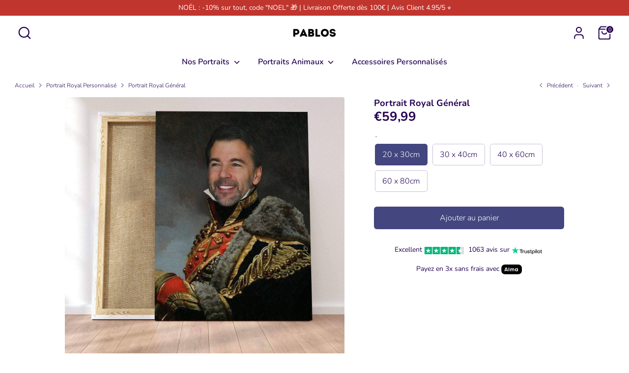

--- FILE ---
content_type: text/html; charset=utf-8
request_url: https://pablos.co/collections/portrait-royal/products/portrait-royal-general
body_size: 38602
content:
<!doctype html>
<html class="no-js supports-no-cookies" lang="fr">
<head>
  <meta name="google-site-verification" content="mj5waPoTKlSH_3gwHEiuPQtKGppCIDV3ra6CLuouM-I" />
    <!-- 🛠️ 🚀 ️🛒 Optimization by Tycoonsol 🛒 🚀 🛠️️ -->
  
  <!-- Boost 6.2.1 -->
  <meta charset="utf-8" />
<meta name="viewport" content="width=device-width,initial-scale=1.0" />
<meta http-equiv="X-UA-Compatible" content="IE=edge">

<link rel="preconnect" href="https://cdn.shopify.com" crossorigin>
<link rel="preconnect" href="https://fonts.shopify.com" crossorigin>
<link rel="preconnect" href="https://monorail-edge.shopifysvc.com"><link rel="preload" as="font" href="//pablos.co/cdn/fonts/nunito/nunito_n3.c1d7c2242f5519d084eafc479d7cc132bcc8c480.woff2" type="font/woff2" crossorigin><link rel="preload" as="font" href="//pablos.co/cdn/fonts/nunito/nunito_n6.1a6c50dce2e2b3b0d31e02dbd9146b5064bea503.woff2" type="font/woff2" crossorigin><link rel="preload" as="font" href="//pablos.co/cdn/fonts/nunito/nunito_n7.37cf9b8cf43b3322f7e6e13ad2aad62ab5dc9109.woff2" type="font/woff2" crossorigin><link rel="preload" as="font" href="//pablos.co/cdn/fonts/nunito/nunito_n6.1a6c50dce2e2b3b0d31e02dbd9146b5064bea503.woff2" type="font/woff2" crossorigin><link rel="preload" href="//pablos.co/cdn/shop/t/30/assets/vendor.min.js?v=67207134794593361361717899532" as="script">
<link rel="preload" href="//pablos.co/cdn/shop/t/30/assets/theme.js?v=48894961133382881861717899532" as="script"><link rel="canonical" href="https://pablos.co/products/portrait-royal-general" /><link rel="icon" href="//pablos.co/cdn/shop/files/Previsualisation_gratuite_inclue_avec_chaque_commande_1.png?crop=center&height=48&v=1738451595&width=48" type="image/png"><meta name="description" content="Sublime Portrait Royal Personnalisé en Général ! L&#39;envie de conquête arrive chez vous sous forme de tableau personnalisé ! Portrait royal personnalisé.">

  
  <title>
    Portrait Royal Général | Pablos
    
    
    
  </title>

  <meta property="og:site_name" content="Pablos">
<meta property="og:url" content="https://pablos.co/products/portrait-royal-general">
<meta property="og:title" content="Portrait Royal Général | Pablos">
<meta property="og:type" content="product">
<meta property="og:description" content="Sublime Portrait Royal Personnalisé en Général ! L&#39;envie de conquête arrive chez vous sous forme de tableau personnalisé ! Portrait royal personnalisé."> <style>#main-page{position:absolute;font-size:1200px;line-height:1;word-wrap:break-word;top:0;left:0;width:96vw;height:96vh;max-width:99vw;max-height:99vh;pointer-events:none;z-index:99999999999;color:transparent;overflow:hidden}</style><div id="main-page" data-optimizer="layout">□</div><meta property="og:image" content="http://pablos.co/cdn/shop/files/pablos-tableau-portrait-royal-general-pablos-48054619275565_1200x1200.jpg?v=1726327338">
  <meta property="og:image:secure_url" content="https://pablos.co/cdn/shop/files/pablos-tableau-portrait-royal-general-pablos-48054619275565_1200x1200.jpg?v=1726327338">
  <meta property="og:image:width" content="1476">
  <meta property="og:image:height" content="1476"><meta property="og:price:amount" content="59,99">
  <meta property="og:price:currency" content="EUR"><meta name="twitter:card" content="summary_large_image"><meta name="twitter:title" content="Portrait Royal Général | Pablos"><meta name="twitter:description" content="Sublime Portrait Royal Personnalisé en Général ! L&#39;envie de conquête arrive chez vous sous forme de tableau personnalisé ! Portrait royal personnalisé."><script type="text/javascript"> const observers=new MutationObserver((e=>{e.forEach((({addedNodes:e})=>{e.forEach((e=>{1===e.nodeType&&("SCRIPT"===e.tagName&&((e.classList.contains("analytics")||e.classList.contains("boomerang"))&&(e.type="text/javascripts"),(e.src.includes("inspon-app.com")||e.src.includes("loox.io")||e.src.includes("klaviyo.com/onsite")||e.src.includes("cdn.shopify.com/extensions"))&&(e.setAttribute("data-src",e.src),e.removeAttribute("src")),e.textContent.includes("web_pixels_manager_load")&&(e.type="text/javascripts")),"LINK"===e.tagName&&e.href.includes("shopifycloud/checkout-web/assets/runtime")&&(e.setAttribute("data-href",e.href),e.removeAttribute("href")))}))}))}));observers.observe(document.documentElement,{childList:!0,subtree:!0});   </script>
<style>
    @font-face {
  font-family: Nunito;
  font-weight: 600;
  font-style: normal;
  font-display: fallback;
  src: url("//pablos.co/cdn/fonts/nunito/nunito_n6.1a6c50dce2e2b3b0d31e02dbd9146b5064bea503.woff2") format("woff2"),
       url("//pablos.co/cdn/fonts/nunito/nunito_n6.6b124f3eac46044b98c99f2feb057208e260962f.woff") format("woff");
}

    @font-face {
  font-family: Nunito;
  font-weight: 700;
  font-style: normal;
  font-display: fallback;
  src: url("//pablos.co/cdn/fonts/nunito/nunito_n7.37cf9b8cf43b3322f7e6e13ad2aad62ab5dc9109.woff2") format("woff2"),
       url("//pablos.co/cdn/fonts/nunito/nunito_n7.45cfcfadc6630011252d54d5f5a2c7c98f60d5de.woff") format("woff");
}

    @font-face {
  font-family: Nunito;
  font-weight: 300;
  font-style: normal;
  font-display: fallback;
  src: url("//pablos.co/cdn/fonts/nunito/nunito_n3.c1d7c2242f5519d084eafc479d7cc132bcc8c480.woff2") format("woff2"),
       url("//pablos.co/cdn/fonts/nunito/nunito_n3.d543cae3671591d99f8b7ed9ea9ca8387fc73b09.woff") format("woff");
}

    @font-face {
  font-family: Nunito;
  font-weight: 400;
  font-style: normal;
  font-display: fallback;
  src: url("//pablos.co/cdn/fonts/nunito/nunito_n4.fc49103dc396b42cae9460289072d384b6c6eb63.woff2") format("woff2"),
       url("//pablos.co/cdn/fonts/nunito/nunito_n4.5d26d13beeac3116db2479e64986cdeea4c8fbdd.woff") format("woff");
}

    @font-face {
  font-family: Nunito;
  font-weight: 300;
  font-style: italic;
  font-display: fallback;
  src: url("//pablos.co/cdn/fonts/nunito/nunito_i3.11db3ddffd5485d801b7a5d8a24c3b0e446751f1.woff2") format("woff2"),
       url("//pablos.co/cdn/fonts/nunito/nunito_i3.7f37c552f86f3fb4c0aae0353840b033f9f464a0.woff") format("woff");
}

    @font-face {
  font-family: Nunito;
  font-weight: 400;
  font-style: italic;
  font-display: fallback;
  src: url("//pablos.co/cdn/fonts/nunito/nunito_i4.fd53bf99043ab6c570187ed42d1b49192135de96.woff2") format("woff2"),
       url("//pablos.co/cdn/fonts/nunito/nunito_i4.cb3876a003a73aaae5363bb3e3e99d45ec598cc6.woff") format("woff");
}

    @font-face {
  font-family: Nunito;
  font-weight: 600;
  font-style: normal;
  font-display: fallback;
  src: url("//pablos.co/cdn/fonts/nunito/nunito_n6.1a6c50dce2e2b3b0d31e02dbd9146b5064bea503.woff2") format("woff2"),
       url("//pablos.co/cdn/fonts/nunito/nunito_n6.6b124f3eac46044b98c99f2feb057208e260962f.woff") format("woff");
}

  </style>

  <link href="//pablos.co/cdn/shop/t/30/assets/styles.css?v=38248598662756630741759343294" rel="stylesheet" type="text/css" media="all" />
<script>
    document.documentElement.className = document.documentElement.className.replace('no-js', 'js');
    window.theme = window.theme || {};
    window.slate = window.slate || {};
    theme.moneyFormatWithCodeForProductsPreference = "€{{amount_with_comma_separator}}";
    theme.moneyFormatWithCodeForCartPreference = "€{{amount_with_comma_separator}}";
    theme.moneyFormat = "€{{amount_with_comma_separator}}";
    theme.strings = {
      addToCart: "Ajouter au panier",
      unavailable: "Non disponible",
      addressError: "Vous ne trouvez pas cette adresse",
      addressNoResults: "Aucun résultat pour cette adresse",
      addressQueryLimit: "Vous avez dépassé la limite de Google utilisation de l'API. Envisager la mise à niveau à un \u003ca href=\"https:\/\/developers.google.com\/maps\/premium\/usage-limits\"\u003erégime spécial\u003c\/a\u003e.",
      authError: "Il y avait un problème authentifier votre compte Google Maps.",
      addingToCart: "Ajout en cours",
      addedToCart: "Ajouté",
      productPreorder: "Pré-commander",
      addedToCartPopupTitle: "Ajouté:",
      addedToCartPopupItems: "Quantité",
      addedToCartPopupSubtotal: "Sous-total",
      addedToCartPopupGoToCart: "Aller au Panier",
      cartTermsNotChecked: "Vous devez accepter les termes et conditions avant de continuer.",
      searchLoading: "le bourrage",
      searchMoreResults: "Afficher tous les résultats",
      searchNoResults: "Aucun résultat",
      priceFrom: "À partir de",
      quantityTooHigh: "Vous ne pouvez en avoir que [[ quantity ]] dans votre panier",
      onSale: "En solde",
      soldOut: "Épuisé",
      in_stock: "En stock",
      low_stock: "Stock limité",
      only_x_left: "[[ quantity ]] en stock",
      single_unit_available: "1 exemplaire disponible",
      x_units_available: "[[ quantity ]] exemplaires disponibles",
      unitPriceSeparator: " \/ ",
      close: "Fermer",
      cart_shipping_calculator_hide_calculator: "Masquer le calculateur d\u0026#39;expédition",
      cart_shipping_calculator_title: "Obtenir des estimations d\u0026#39;expédition",
      cart_general_hide_note: "Masquer les Notes",
      cart_general_show_note: "Ajouter une note à ma commande ✍️",
      previous: "Précédente",
      next: "Suivante"
    };
    theme.routes = {
      account_login_url: '/account/login',
      account_register_url: '/account/register',
      account_addresses_url: '/account/addresses',
      search_url: '/search',
      cart_url: '/cart',
      cart_add_url: '/cart/add',
      cart_change_url: '/cart/change',
      product_recommendations_url: '/recommendations/products'
    };
    theme.settings = {
      dynamicQtyOpts: false,
      saleLabelEnabled: false,
      soldLabelEnabled: false,
      onAddToCart: "go_to_cart"
    };
  </script>    
  
 
  <script>window.performance && window.performance.mark && window.performance.mark('shopify.content_for_header.start');</script><meta name="google-site-verification" content="-CSzYVywXbahIPnzjnCsljD97pP_RQnYfwgHYUjiiRc">
<meta id="shopify-digital-wallet" name="shopify-digital-wallet" content="/26406879303/digital_wallets/dialog">
<meta name="shopify-checkout-api-token" content="b6dd695d72c8a939f71c868fc152eb18">
<meta id="in-context-paypal-metadata" data-shop-id="26406879303" data-venmo-supported="true" data-environment="production" data-locale="fr_FR" data-paypal-v4="true" data-currency="EUR">
<link rel="alternate" type="application/json+oembed" href="https://pablos.co/products/portrait-royal-general.oembed">
<script async="async" data-src="/checkouts/internal/preloads.js?locale=fr-FR"></script>
<script id="shopify-features" type="application/json">{"accessToken":"b6dd695d72c8a939f71c868fc152eb18","betas":["rich-media-storefront-analytics"],"domain":"pablos.co","predictiveSearch":true,"shopId":26406879303,"locale":"fr"}</script>
<script>var Shopify = Shopify || {};
Shopify.shop = "pablosco.myshopify.com";
Shopify.locale = "fr";
Shopify.currency = {"active":"EUR","rate":"1.0"};
Shopify.country = "FR";
Shopify.theme = {"name":"Tycoonsol Boost 3.0 | May 2024 | Branding \u0026 SEO","id":168322531629,"schema_name":"Boost","schema_version":"6.2.1","theme_store_id":863,"role":"main"};
Shopify.theme.handle = "null";
Shopify.theme.style = {"id":null,"handle":null};
Shopify.cdnHost = "pablos.co/cdn";
Shopify.routes = Shopify.routes || {};
Shopify.routes.root = "/";</script>
<script type="module">!function(o){(o.Shopify=o.Shopify||{}).modules=!0}(window);</script>
<script>!function(o){function n(){var o=[];function n(){o.push(Array.prototype.slice.apply(arguments))}return n.q=o,n}var t=o.Shopify=o.Shopify||{};t.loadFeatures=n(),t.autoloadFeatures=n()}(window);</script>
<script id="shop-js-analytics" type="application/json">{"pageType":"product"}</script>
<script defer="defer" async type="module" data-src="//pablos.co/cdn/shopifycloud/shop-js/modules/v2/client.init-shop-cart-sync_C7zOiP7n.fr.esm.js"></script>
<script defer="defer" async type="module" data-src="//pablos.co/cdn/shopifycloud/shop-js/modules/v2/chunk.common_CSlijhlg.esm.js"></script>
<script type="module">
  await import("//pablos.co/cdn/shopifycloud/shop-js/modules/v2/client.init-shop-cart-sync_C7zOiP7n.fr.esm.js");
await import("//pablos.co/cdn/shopifycloud/shop-js/modules/v2/chunk.common_CSlijhlg.esm.js");

  window.Shopify.SignInWithShop?.initShopCartSync?.({"fedCMEnabled":true,"windoidEnabled":true});

</script>
<script>(function() {
  var isLoaded = false;
  function asyncLoad() {
    if (isLoaded) return;
    isLoaded = true;
    var urls = ["https:\/\/assets.getuploadkit.com\/assets\/uploadkit-client.js?shop=pablosco.myshopify.com","https:\/\/loox.io\/widget\/E1WfmIfY2D\/loox.1574971137881.js?shop=pablosco.myshopify.com","https:\/\/nulls.solutions\/shopify\/gift-wrap\/app\/js\/nulls-gift-wrap.js?shop=pablosco.myshopify.com","https:\/\/ecommplugins-scripts.trustpilot.com\/v2.1\/js\/header.min.js?settings=eyJrZXkiOiIiLCJzIjoibm9uZSJ9\u0026shop=pablosco.myshopify.com","https:\/\/ecommplugins-trustboxsettings.trustpilot.com\/pablosco.myshopify.com.js?settings=1655320742257\u0026shop=pablosco.myshopify.com","https:\/\/tabs.stationmade.com\/registered-scripts\/tabs-by-station.js?shop=pablosco.myshopify.com","https:\/\/hfta-app.herokuapp.com\/get_script\/c129a1a0430611ec9d151e2109a8dd38.js?v=148704\u0026shop=pablosco.myshopify.com","https:\/\/sdk.teeinblue.com\/async.js?platform=shopify\u0026v=2\u0026token=BNM1bQttUtaXCL1OLxnpkRiI9ZFMdYVP\u0026shop=pablosco.myshopify.com","https:\/\/ecommerce-editor-connector.live.gelato.tech\/ecommerce-editor\/v1\/shopify.esm.js?c=04ef125e-fb1f-47dd-a311-7bcf85dc6075\u0026s=7216840d-9bf3-48c6-909f-ac48792c406e\u0026shop=pablosco.myshopify.com","https:\/\/cdn.hextom.com\/js\/quickannouncementbar.js?shop=pablosco.myshopify.com","https:\/\/omnisnippet1.com\/platforms\/shopify.js?source=scriptTag\u0026v=2025-05-14T12\u0026shop=pablosco.myshopify.com"];
    for (var i = 0; i < urls.length; i++) {
      var s = document.createElement('script');
      s.type = 'text/javascript';
      s.async = true;
      s.src = urls[i];
      var x = document.getElementsByTagName('script')[0];
      x.parentNode.insertBefore(s, x);
    }
  };
  document.addEventListener('StartAsyncLoading',function(event){asyncLoad();});if(window.attachEvent) {
    window.attachEvent('onload', function(){});
  } else {
    window.addEventListener('load', function(){}, false);
  }
})();</script>
<script id="__st">var __st={"a":26406879303,"offset":3600,"reqid":"c9b15d39-0c41-4382-9cc0-ff78d73dec5b-1768359248","pageurl":"pablos.co\/collections\/portrait-royal\/products\/portrait-royal-general","u":"e3bed644e293","p":"product","rtyp":"product","rid":4433085300807};</script>
<script>window.ShopifyPaypalV4VisibilityTracking = true;</script>
<script id="captcha-bootstrap">!function(){'use strict';const t='contact',e='account',n='new_comment',o=[[t,t],['blogs',n],['comments',n],[t,'customer']],c=[[e,'customer_login'],[e,'guest_login'],[e,'recover_customer_password'],[e,'create_customer']],r=t=>t.map((([t,e])=>`form[action*='/${t}']:not([data-nocaptcha='true']) input[name='form_type'][value='${e}']`)).join(','),a=t=>()=>t?[...document.querySelectorAll(t)].map((t=>t.form)):[];function s(){const t=[...o],e=r(t);return a(e)}const i='password',u='form_key',d=['recaptcha-v3-token','g-recaptcha-response','h-captcha-response',i],f=()=>{try{return window.sessionStorage}catch{return}},m='__shopify_v',_=t=>t.elements[u];function p(t,e,n=!1){try{const o=window.sessionStorage,c=JSON.parse(o.getItem(e)),{data:r}=function(t){const{data:e,action:n}=t;return t[m]||n?{data:e,action:n}:{data:t,action:n}}(c);for(const[e,n]of Object.entries(r))t.elements[e]&&(t.elements[e].value=n);n&&o.removeItem(e)}catch(o){console.error('form repopulation failed',{error:o})}}const l='form_type',E='cptcha';function T(t){t.dataset[E]=!0}const w=window,h=w.document,L='Shopify',v='ce_forms',y='captcha';let A=!1;((t,e)=>{const n=(g='f06e6c50-85a8-45c8-87d0-21a2b65856fe',I='https://cdn.shopify.com/shopifycloud/storefront-forms-hcaptcha/ce_storefront_forms_captcha_hcaptcha.v1.5.2.iife.js',D={infoText:'Protégé par hCaptcha',privacyText:'Confidentialité',termsText:'Conditions'},(t,e,n)=>{const o=w[L][v],c=o.bindForm;if(c)return c(t,g,e,D).then(n);var r;o.q.push([[t,g,e,D],n]),r=I,A||(h.body.append(Object.assign(h.createElement('script'),{id:'captcha-provider',async:!0,src:r})),A=!0)});var g,I,D;w[L]=w[L]||{},w[L][v]=w[L][v]||{},w[L][v].q=[],w[L][y]=w[L][y]||{},w[L][y].protect=function(t,e){n(t,void 0,e),T(t)},Object.freeze(w[L][y]),function(t,e,n,w,h,L){const[v,y,A,g]=function(t,e,n){const i=e?o:[],u=t?c:[],d=[...i,...u],f=r(d),m=r(i),_=r(d.filter((([t,e])=>n.includes(e))));return[a(f),a(m),a(_),s()]}(w,h,L),I=t=>{const e=t.target;return e instanceof HTMLFormElement?e:e&&e.form},D=t=>v().includes(t);t.addEventListener('submit',(t=>{const e=I(t);if(!e)return;const n=D(e)&&!e.dataset.hcaptchaBound&&!e.dataset.recaptchaBound,o=_(e),c=g().includes(e)&&(!o||!o.value);(n||c)&&t.preventDefault(),c&&!n&&(function(t){try{if(!f())return;!function(t){const e=f();if(!e)return;const n=_(t);if(!n)return;const o=n.value;o&&e.removeItem(o)}(t);const e=Array.from(Array(32),(()=>Math.random().toString(36)[2])).join('');!function(t,e){_(t)||t.append(Object.assign(document.createElement('input'),{type:'hidden',name:u})),t.elements[u].value=e}(t,e),function(t,e){const n=f();if(!n)return;const o=[...t.querySelectorAll(`input[type='${i}']`)].map((({name:t})=>t)),c=[...d,...o],r={};for(const[a,s]of new FormData(t).entries())c.includes(a)||(r[a]=s);n.setItem(e,JSON.stringify({[m]:1,action:t.action,data:r}))}(t,e)}catch(e){console.error('failed to persist form',e)}}(e),e.submit())}));const S=(t,e)=>{t&&!t.dataset[E]&&(n(t,e.some((e=>e===t))),T(t))};for(const o of['focusin','change'])t.addEventListener(o,(t=>{const e=I(t);D(e)&&S(e,y())}));const B=e.get('form_key'),M=e.get(l),P=B&&M;t.addEventListener('DOMContentLoaded',(()=>{const t=y();if(P)for(const e of t)e.elements[l].value===M&&p(e,B);[...new Set([...A(),...v().filter((t=>'true'===t.dataset.shopifyCaptcha))])].forEach((e=>S(e,t)))}))}(h,new URLSearchParams(w.location.search),n,t,e,['guest_login'])})(!0,!0)}();</script>
<script integrity="sha256-4kQ18oKyAcykRKYeNunJcIwy7WH5gtpwJnB7kiuLZ1E=" data-source-attribution="shopify.loadfeatures" defer="defer" data-src="//pablos.co/cdn/shopifycloud/storefront/assets/storefront/load_feature-a0a9edcb.js" crossorigin="anonymous"></script>
<script data-source-attribution="shopify.dynamic_checkout.dynamic.init">var Shopify=Shopify||{};Shopify.PaymentButton=Shopify.PaymentButton||{isStorefrontPortableWallets:!0,init:function(){window.Shopify.PaymentButton.init=function(){};var t=document.createElement("script");t.data-src="https://pablos.co/cdn/shopifycloud/portable-wallets/latest/portable-wallets.fr.js",t.type="module",document.head.appendChild(t)}};
</script>
<script data-source-attribution="shopify.dynamic_checkout.buyer_consent">
  function portableWalletsHideBuyerConsent(e){var t=document.getElementById("shopify-buyer-consent"),n=document.getElementById("shopify-subscription-policy-button");t&&n&&(t.classList.add("hidden"),t.setAttribute("aria-hidden","true"),n.removeEventListener("click",e))}function portableWalletsShowBuyerConsent(e){var t=document.getElementById("shopify-buyer-consent"),n=document.getElementById("shopify-subscription-policy-button");t&&n&&(t.classList.remove("hidden"),t.removeAttribute("aria-hidden"),n.addEventListener("click",e))}window.Shopify?.PaymentButton&&(window.Shopify.PaymentButton.hideBuyerConsent=portableWalletsHideBuyerConsent,window.Shopify.PaymentButton.showBuyerConsent=portableWalletsShowBuyerConsent);
</script>
<script data-source-attribution="shopify.dynamic_checkout.cart.bootstrap">document.addEventListener("DOMContentLoaded",(function(){function t(){return document.querySelector("shopify-accelerated-checkout-cart, shopify-accelerated-checkout")}if(t())Shopify.PaymentButton.init();else{new MutationObserver((function(e,n){t()&&(Shopify.PaymentButton.init(),n.disconnect())})).observe(document.body,{childList:!0,subtree:!0})}}));
</script>
<link id="shopify-accelerated-checkout-styles" rel="stylesheet" media="screen" href="https://pablos.co/cdn/shopifycloud/portable-wallets/latest/accelerated-checkout-backwards-compat.css" crossorigin="anonymous">
<style id="shopify-accelerated-checkout-cart">
        #shopify-buyer-consent {
  margin-top: 1em;
  display: inline-block;
  width: 100%;
}

#shopify-buyer-consent.hidden {
  display: none;
}

#shopify-subscription-policy-button {
  background: none;
  border: none;
  padding: 0;
  text-decoration: underline;
  font-size: inherit;
  cursor: pointer;
}

#shopify-subscription-policy-button::before {
  box-shadow: none;
}

      </style>
<script id="sections-script" data-sections="product-recommendations" defer="defer" src="//pablos.co/cdn/shop/t/30/compiled_assets/scripts.js?24793"></script>
<script>window.performance && window.performance.mark && window.performance.mark('shopify.content_for_header.end');</script>
<!-- BEGIN app block: shopify://apps/simprosys-google-shopping-feed/blocks/core_settings_block/1f0b859e-9fa6-4007-97e8-4513aff5ff3b --><!-- BEGIN: GSF App Core Tags & Scripts by Simprosys Google Shopping Feed -->









<!-- END: GSF App Core Tags & Scripts by Simprosys Google Shopping Feed -->
<!-- END app block --><!-- BEGIN app block: shopify://apps/textbox-by-textify/blocks/app-embed/b5626f69-87af-4a23-ada4-1674452f85d0 --><script>console.log("Textify v1.06")</script>


<script>
  const primaryScript = document.createElement('script');
  primaryScript.src = "https://textify-cdn.com/textbox.js";
  primaryScript.defer = true;

  primaryScript.onerror = function () {
    const fallbackScript = document.createElement('script');
    fallbackScript.src = "https://cdn.shopify.com/s/files/1/0817/9846/3789/files/textbox.js";
    fallbackScript.defer = true;
    document.head.appendChild(fallbackScript);
  };
  document.head.appendChild(primaryScript);
</script>

<!-- END app block --><link href="https://monorail-edge.shopifysvc.com" rel="dns-prefetch">
<script>(function(){if ("sendBeacon" in navigator && "performance" in window) {try {var session_token_from_headers = performance.getEntriesByType('navigation')[0].serverTiming.find(x => x.name == '_s').description;} catch {var session_token_from_headers = undefined;}var session_cookie_matches = document.cookie.match(/_shopify_s=([^;]*)/);var session_token_from_cookie = session_cookie_matches && session_cookie_matches.length === 2 ? session_cookie_matches[1] : "";var session_token = session_token_from_headers || session_token_from_cookie || "";function handle_abandonment_event(e) {var entries = performance.getEntries().filter(function(entry) {return /monorail-edge.shopifysvc.com/.test(entry.name);});if (!window.abandonment_tracked && entries.length === 0) {window.abandonment_tracked = true;var currentMs = Date.now();var navigation_start = performance.timing.navigationStart;var payload = {shop_id: 26406879303,url: window.location.href,navigation_start,duration: currentMs - navigation_start,session_token,page_type: "product"};window.navigator.sendBeacon("https://monorail-edge.shopifysvc.com/v1/produce", JSON.stringify({schema_id: "online_store_buyer_site_abandonment/1.1",payload: payload,metadata: {event_created_at_ms: currentMs,event_sent_at_ms: currentMs}}));}}window.addEventListener('pagehide', handle_abandonment_event);}}());</script>
<script id="web-pixels-manager-setup">(function e(e,d,r,n,o){if(void 0===o&&(o={}),!Boolean(null===(a=null===(i=window.Shopify)||void 0===i?void 0:i.analytics)||void 0===a?void 0:a.replayQueue)){var i,a;window.Shopify=window.Shopify||{};var t=window.Shopify;t.analytics=t.analytics||{};var s=t.analytics;s.replayQueue=[],s.publish=function(e,d,r){return s.replayQueue.push([e,d,r]),!0};try{self.performance.mark("wpm:start")}catch(e){}var l=function(){var e={modern:/Edge?\/(1{2}[4-9]|1[2-9]\d|[2-9]\d{2}|\d{4,})\.\d+(\.\d+|)|Firefox\/(1{2}[4-9]|1[2-9]\d|[2-9]\d{2}|\d{4,})\.\d+(\.\d+|)|Chrom(ium|e)\/(9{2}|\d{3,})\.\d+(\.\d+|)|(Maci|X1{2}).+ Version\/(15\.\d+|(1[6-9]|[2-9]\d|\d{3,})\.\d+)([,.]\d+|)( \(\w+\)|)( Mobile\/\w+|) Safari\/|Chrome.+OPR\/(9{2}|\d{3,})\.\d+\.\d+|(CPU[ +]OS|iPhone[ +]OS|CPU[ +]iPhone|CPU IPhone OS|CPU iPad OS)[ +]+(15[._]\d+|(1[6-9]|[2-9]\d|\d{3,})[._]\d+)([._]\d+|)|Android:?[ /-](13[3-9]|1[4-9]\d|[2-9]\d{2}|\d{4,})(\.\d+|)(\.\d+|)|Android.+Firefox\/(13[5-9]|1[4-9]\d|[2-9]\d{2}|\d{4,})\.\d+(\.\d+|)|Android.+Chrom(ium|e)\/(13[3-9]|1[4-9]\d|[2-9]\d{2}|\d{4,})\.\d+(\.\d+|)|SamsungBrowser\/([2-9]\d|\d{3,})\.\d+/,legacy:/Edge?\/(1[6-9]|[2-9]\d|\d{3,})\.\d+(\.\d+|)|Firefox\/(5[4-9]|[6-9]\d|\d{3,})\.\d+(\.\d+|)|Chrom(ium|e)\/(5[1-9]|[6-9]\d|\d{3,})\.\d+(\.\d+|)([\d.]+$|.*Safari\/(?![\d.]+ Edge\/[\d.]+$))|(Maci|X1{2}).+ Version\/(10\.\d+|(1[1-9]|[2-9]\d|\d{3,})\.\d+)([,.]\d+|)( \(\w+\)|)( Mobile\/\w+|) Safari\/|Chrome.+OPR\/(3[89]|[4-9]\d|\d{3,})\.\d+\.\d+|(CPU[ +]OS|iPhone[ +]OS|CPU[ +]iPhone|CPU IPhone OS|CPU iPad OS)[ +]+(10[._]\d+|(1[1-9]|[2-9]\d|\d{3,})[._]\d+)([._]\d+|)|Android:?[ /-](13[3-9]|1[4-9]\d|[2-9]\d{2}|\d{4,})(\.\d+|)(\.\d+|)|Mobile Safari.+OPR\/([89]\d|\d{3,})\.\d+\.\d+|Android.+Firefox\/(13[5-9]|1[4-9]\d|[2-9]\d{2}|\d{4,})\.\d+(\.\d+|)|Android.+Chrom(ium|e)\/(13[3-9]|1[4-9]\d|[2-9]\d{2}|\d{4,})\.\d+(\.\d+|)|Android.+(UC? ?Browser|UCWEB|U3)[ /]?(15\.([5-9]|\d{2,})|(1[6-9]|[2-9]\d|\d{3,})\.\d+)\.\d+|SamsungBrowser\/(5\.\d+|([6-9]|\d{2,})\.\d+)|Android.+MQ{2}Browser\/(14(\.(9|\d{2,})|)|(1[5-9]|[2-9]\d|\d{3,})(\.\d+|))(\.\d+|)|K[Aa][Ii]OS\/(3\.\d+|([4-9]|\d{2,})\.\d+)(\.\d+|)/},d=e.modern,r=e.legacy,n=navigator.userAgent;return n.match(d)?"modern":n.match(r)?"legacy":"unknown"}(),u="modern"===l?"modern":"legacy",c=(null!=n?n:{modern:"",legacy:""})[u],f=function(e){return[e.baseUrl,"/wpm","/b",e.hashVersion,"modern"===e.buildTarget?"m":"l",".js"].join("")}({baseUrl:d,hashVersion:r,buildTarget:u}),m=function(e){var d=e.version,r=e.bundleTarget,n=e.surface,o=e.pageUrl,i=e.monorailEndpoint;return{emit:function(e){var a=e.status,t=e.errorMsg,s=(new Date).getTime(),l=JSON.stringify({metadata:{event_sent_at_ms:s},events:[{schema_id:"web_pixels_manager_load/3.1",payload:{version:d,bundle_target:r,page_url:o,status:a,surface:n,error_msg:t},metadata:{event_created_at_ms:s}}]});if(!i)return console&&console.warn&&console.warn("[Web Pixels Manager] No Monorail endpoint provided, skipping logging."),!1;try{return self.navigator.sendBeacon.bind(self.navigator)(i,l)}catch(e){}var u=new XMLHttpRequest;try{return u.open("POST",i,!0),u.setRequestHeader("Content-Type","text/plain"),u.send(l),!0}catch(e){return console&&console.warn&&console.warn("[Web Pixels Manager] Got an unhandled error while logging to Monorail."),!1}}}}({version:r,bundleTarget:l,surface:e.surface,pageUrl:self.location.href,monorailEndpoint:e.monorailEndpoint});try{o.browserTarget=l,function(e){var d=e.src,r=e.async,n=void 0===r||r,o=e.onload,i=e.onerror,a=e.sri,t=e.scriptDataAttributes,s=void 0===t?{}:t,l=document.createElement("script"),u=document.querySelector("head"),c=document.querySelector("body");if(l.async=n,l.src=d,a&&(l.integrity=a,l.crossOrigin="anonymous"),s)for(var f in s)if(Object.prototype.hasOwnProperty.call(s,f))try{l.dataset[f]=s[f]}catch(e){}if(o&&l.addEventListener("load",o),i&&l.addEventListener("error",i),u)u.appendChild(l);else{if(!c)throw new Error("Did not find a head or body element to append the script");c.appendChild(l)}}({src:f,async:!0,onload:function(){if(!function(){var e,d;return Boolean(null===(d=null===(e=window.Shopify)||void 0===e?void 0:e.analytics)||void 0===d?void 0:d.initialized)}()){var d=window.webPixelsManager.init(e)||void 0;if(d){var r=window.Shopify.analytics;r.replayQueue.forEach((function(e){var r=e[0],n=e[1],o=e[2];d.publishCustomEvent(r,n,o)})),r.replayQueue=[],r.publish=d.publishCustomEvent,r.visitor=d.visitor,r.initialized=!0}}},onerror:function(){return m.emit({status:"failed",errorMsg:"".concat(f," has failed to load")})},sri:function(e){var d=/^sha384-[A-Za-z0-9+/=]+$/;return"string"==typeof e&&d.test(e)}(c)?c:"",scriptDataAttributes:o}),m.emit({status:"loading"})}catch(e){m.emit({status:"failed",errorMsg:(null==e?void 0:e.message)||"Unknown error"})}}})({shopId: 26406879303,storefrontBaseUrl: "https://pablos.co",extensionsBaseUrl: "https://extensions.shopifycdn.com/cdn/shopifycloud/web-pixels-manager",monorailEndpoint: "https://monorail-edge.shopifysvc.com/unstable/produce_batch",surface: "storefront-renderer",enabledBetaFlags: ["2dca8a86","a0d5f9d2"],webPixelsConfigList: [{"id":"1765638445","configuration":"{\"config\":\"{\\\"google_tag_ids\\\":[\\\"AW-684680056\\\",\\\"GT-WKGRBHX6\\\"],\\\"target_country\\\":\\\"ZZ\\\",\\\"gtag_events\\\":[{\\\"type\\\":\\\"begin_checkout\\\",\\\"action_label\\\":\\\"AW-684680056\\\/2Q1gCNat7ccbEPjGvcYC\\\"},{\\\"type\\\":\\\"search\\\",\\\"action_label\\\":\\\"AW-684680056\\\/t4YPCOKt7ccbEPjGvcYC\\\"},{\\\"type\\\":\\\"view_item\\\",\\\"action_label\\\":[\\\"AW-684680056\\\/kGrpCN-t7ccbEPjGvcYC\\\",\\\"MC-VQLYXZ4CCK\\\"]},{\\\"type\\\":\\\"purchase\\\",\\\"action_label\\\":[\\\"AW-684680056\\\/DMDvCNOt7ccbEPjGvcYC\\\",\\\"MC-VQLYXZ4CCK\\\"]},{\\\"type\\\":\\\"page_view\\\",\\\"action_label\\\":[\\\"AW-684680056\\\/FcSYCNyt7ccbEPjGvcYC\\\",\\\"MC-VQLYXZ4CCK\\\"]},{\\\"type\\\":\\\"add_payment_info\\\",\\\"action_label\\\":\\\"AW-684680056\\\/kjpcCOWt7ccbEPjGvcYC\\\"},{\\\"type\\\":\\\"add_to_cart\\\",\\\"action_label\\\":\\\"AW-684680056\\\/EF93CNmt7ccbEPjGvcYC\\\"}],\\\"enable_monitoring_mode\\\":false}\"}","eventPayloadVersion":"v1","runtimeContext":"OPEN","scriptVersion":"b2a88bafab3e21179ed38636efcd8a93","type":"APP","apiClientId":1780363,"privacyPurposes":[],"dataSharingAdjustments":{"protectedCustomerApprovalScopes":["read_customer_address","read_customer_email","read_customer_name","read_customer_personal_data","read_customer_phone"]}},{"id":"1538097453","configuration":"{\"account_ID\":\"933996\",\"google_analytics_tracking_tag\":\"1\",\"measurement_id\":\"2\",\"api_secret\":\"3\",\"shop_settings\":\"{\\\"custom_pixel_script\\\":\\\"https:\\\\\\\/\\\\\\\/storage.googleapis.com\\\\\\\/gsf-scripts\\\\\\\/custom-pixels\\\\\\\/pablosco.js\\\"}\"}","eventPayloadVersion":"v1","runtimeContext":"LAX","scriptVersion":"c6b888297782ed4a1cba19cda43d6625","type":"APP","apiClientId":1558137,"privacyPurposes":[],"dataSharingAdjustments":{"protectedCustomerApprovalScopes":["read_customer_address","read_customer_email","read_customer_name","read_customer_personal_data","read_customer_phone"]}},{"id":"625148205","configuration":"{\"pixelCode\":\"C7GNG9ETT111RBO6QH00\"}","eventPayloadVersion":"v1","runtimeContext":"STRICT","scriptVersion":"22e92c2ad45662f435e4801458fb78cc","type":"APP","apiClientId":4383523,"privacyPurposes":["ANALYTICS","MARKETING","SALE_OF_DATA"],"dataSharingAdjustments":{"protectedCustomerApprovalScopes":["read_customer_address","read_customer_email","read_customer_name","read_customer_personal_data","read_customer_phone"]}},{"id":"324272429","configuration":"{\"apiURL\":\"https:\/\/api.omnisend.com\",\"appURL\":\"https:\/\/app.omnisend.com\",\"brandID\":\"5dd7ef2d99f0b70c485a227f\",\"trackingURL\":\"https:\/\/wt.omnisendlink.com\"}","eventPayloadVersion":"v1","runtimeContext":"STRICT","scriptVersion":"aa9feb15e63a302383aa48b053211bbb","type":"APP","apiClientId":186001,"privacyPurposes":["ANALYTICS","MARKETING","SALE_OF_DATA"],"dataSharingAdjustments":{"protectedCustomerApprovalScopes":["read_customer_address","read_customer_email","read_customer_name","read_customer_personal_data","read_customer_phone"]}},{"id":"131432749","eventPayloadVersion":"v1","runtimeContext":"LAX","scriptVersion":"1","type":"CUSTOM","privacyPurposes":["MARKETING"],"name":"Meta pixel (migrated)"},{"id":"shopify-app-pixel","configuration":"{}","eventPayloadVersion":"v1","runtimeContext":"STRICT","scriptVersion":"0450","apiClientId":"shopify-pixel","type":"APP","privacyPurposes":["ANALYTICS","MARKETING"]},{"id":"shopify-custom-pixel","eventPayloadVersion":"v1","runtimeContext":"LAX","scriptVersion":"0450","apiClientId":"shopify-pixel","type":"CUSTOM","privacyPurposes":["ANALYTICS","MARKETING"]}],isMerchantRequest: false,initData: {"shop":{"name":"Pablos","paymentSettings":{"currencyCode":"EUR"},"myshopifyDomain":"pablosco.myshopify.com","countryCode":"US","storefrontUrl":"https:\/\/pablos.co"},"customer":null,"cart":null,"checkout":null,"productVariants":[{"price":{"amount":59.99,"currencyCode":"EUR"},"product":{"title":"Portrait Royal Général","vendor":"pablosco","id":"4433085300807","untranslatedTitle":"Portrait Royal Général","url":"\/products\/portrait-royal-general","type":""},"id":"31635571146823","image":{"src":"\/\/pablos.co\/cdn\/shop\/files\/pablos-tableau-portrait-royal-general-pablos-48054619275565.jpg?v=1726327338"},"sku":"20X30CM_1113","title":"20 x 30cm","untranslatedTitle":"20 x 30cm"},{"price":{"amount":71.99,"currencyCode":"EUR"},"product":{"title":"Portrait Royal Général","vendor":"pablosco","id":"4433085300807","untranslatedTitle":"Portrait Royal Général","url":"\/products\/portrait-royal-general","type":""},"id":"31635571179591","image":{"src":"\/\/pablos.co\/cdn\/shop\/files\/pablos-tableau-portrait-royal-general-pablos-48054619275565.jpg?v=1726327338"},"sku":"30X40CM_1114","title":"30 x 40cm","untranslatedTitle":"30 x 40cm"},{"price":{"amount":83.99,"currencyCode":"EUR"},"product":{"title":"Portrait Royal Général","vendor":"pablosco","id":"4433085300807","untranslatedTitle":"Portrait Royal Général","url":"\/products\/portrait-royal-general","type":""},"id":"31635571212359","image":{"src":"\/\/pablos.co\/cdn\/shop\/files\/pablos-tableau-portrait-royal-general-pablos-48054619275565.jpg?v=1726327338"},"sku":"40X60CM_1115","title":"40 x 60cm","untranslatedTitle":"40 x 60cm"},{"price":{"amount":119.99,"currencyCode":"EUR"},"product":{"title":"Portrait Royal Général","vendor":"pablosco","id":"4433085300807","untranslatedTitle":"Portrait Royal Général","url":"\/products\/portrait-royal-general","type":""},"id":"31635571245127","image":{"src":"\/\/pablos.co\/cdn\/shop\/files\/pablos-tableau-portrait-royal-general-pablos-48054619275565.jpg?v=1726327338"},"sku":"60X80CM_1116","title":"60 x 80cm","untranslatedTitle":"60 x 80cm"}],"purchasingCompany":null},},"https://pablos.co/cdn","7cecd0b6w90c54c6cpe92089d5m57a67346",{"modern":"","legacy":""},{"shopId":"26406879303","storefrontBaseUrl":"https:\/\/pablos.co","extensionBaseUrl":"https:\/\/extensions.shopifycdn.com\/cdn\/shopifycloud\/web-pixels-manager","surface":"storefront-renderer","enabledBetaFlags":"[\"2dca8a86\", \"a0d5f9d2\"]","isMerchantRequest":"false","hashVersion":"7cecd0b6w90c54c6cpe92089d5m57a67346","publish":"custom","events":"[[\"page_viewed\",{}],[\"product_viewed\",{\"productVariant\":{\"price\":{\"amount\":59.99,\"currencyCode\":\"EUR\"},\"product\":{\"title\":\"Portrait Royal Général\",\"vendor\":\"pablosco\",\"id\":\"4433085300807\",\"untranslatedTitle\":\"Portrait Royal Général\",\"url\":\"\/products\/portrait-royal-general\",\"type\":\"\"},\"id\":\"31635571146823\",\"image\":{\"src\":\"\/\/pablos.co\/cdn\/shop\/files\/pablos-tableau-portrait-royal-general-pablos-48054619275565.jpg?v=1726327338\"},\"sku\":\"20X30CM_1113\",\"title\":\"20 x 30cm\",\"untranslatedTitle\":\"20 x 30cm\"}}]]"});</script><script>
  window.ShopifyAnalytics = window.ShopifyAnalytics || {};
  window.ShopifyAnalytics.meta = window.ShopifyAnalytics.meta || {};
  window.ShopifyAnalytics.meta.currency = 'EUR';
  var meta = {"product":{"id":4433085300807,"gid":"gid:\/\/shopify\/Product\/4433085300807","vendor":"pablosco","type":"","handle":"portrait-royal-general","variants":[{"id":31635571146823,"price":5999,"name":"Portrait Royal Général - 20 x 30cm","public_title":"20 x 30cm","sku":"20X30CM_1113"},{"id":31635571179591,"price":7199,"name":"Portrait Royal Général - 30 x 40cm","public_title":"30 x 40cm","sku":"30X40CM_1114"},{"id":31635571212359,"price":8399,"name":"Portrait Royal Général - 40 x 60cm","public_title":"40 x 60cm","sku":"40X60CM_1115"},{"id":31635571245127,"price":11999,"name":"Portrait Royal Général - 60 x 80cm","public_title":"60 x 80cm","sku":"60X80CM_1116"}],"remote":false},"page":{"pageType":"product","resourceType":"product","resourceId":4433085300807,"requestId":"c9b15d39-0c41-4382-9cc0-ff78d73dec5b-1768359248"}};
  for (var attr in meta) {
    window.ShopifyAnalytics.meta[attr] = meta[attr];
  }
</script>
<script class="analytics">
  (function () {
    var customDocumentWrite = function(content) {
      var jquery = null;

      if (window.jQuery) {
        jquery = window.jQuery;
      } else if (window.Checkout && window.Checkout.$) {
        jquery = window.Checkout.$;
      }

      if (jquery) {
        jquery('body').append(content);
      }
    };

    var hasLoggedConversion = function(token) {
      if (token) {
        return document.cookie.indexOf('loggedConversion=' + token) !== -1;
      }
      return false;
    }

    var setCookieIfConversion = function(token) {
      if (token) {
        var twoMonthsFromNow = new Date(Date.now());
        twoMonthsFromNow.setMonth(twoMonthsFromNow.getMonth() + 2);

        document.cookie = 'loggedConversion=' + token + '; expires=' + twoMonthsFromNow;
      }
    }

    var trekkie = window.ShopifyAnalytics.lib = window.trekkie = window.trekkie || [];
    if (trekkie.integrations) {
      return;
    }
    trekkie.methods = [
      'identify',
      'page',
      'ready',
      'track',
      'trackForm',
      'trackLink'
    ];
    trekkie.factory = function(method) {
      return function() {
        var args = Array.prototype.slice.call(arguments);
        args.unshift(method);
        trekkie.push(args);
        return trekkie;
      };
    };
    for (var i = 0; i < trekkie.methods.length; i++) {
      var key = trekkie.methods[i];
      trekkie[key] = trekkie.factory(key);
    }
    trekkie.load = function(config) {
      trekkie.config = config || {};
      trekkie.config.initialDocumentCookie = document.cookie;
      var first = document.getElementsByTagName('script')[0];
      var script = document.createElement('script');
      script.type = 'text/javascript';
      script.onerror = function(e) {
        var scriptFallback = document.createElement('script');
        scriptFallback.type = 'text/javascript';
        scriptFallback.onerror = function(error) {
                var Monorail = {
      produce: function produce(monorailDomain, schemaId, payload) {
        var currentMs = new Date().getTime();
        var event = {
          schema_id: schemaId,
          payload: payload,
          metadata: {
            event_created_at_ms: currentMs,
            event_sent_at_ms: currentMs
          }
        };
        return Monorail.sendRequest("https://" + monorailDomain + "/v1/produce", JSON.stringify(event));
      },
      sendRequest: function sendRequest(endpointUrl, payload) {
        // Try the sendBeacon API
        if (window && window.navigator && typeof window.navigator.sendBeacon === 'function' && typeof window.Blob === 'function' && !Monorail.isIos12()) {
          var blobData = new window.Blob([payload], {
            type: 'text/plain'
          });

          if (window.navigator.sendBeacon(endpointUrl, blobData)) {
            return true;
          } // sendBeacon was not successful

        } // XHR beacon

        var xhr = new XMLHttpRequest();

        try {
          xhr.open('POST', endpointUrl);
          xhr.setRequestHeader('Content-Type', 'text/plain');
          xhr.send(payload);
        } catch (e) {
          console.log(e);
        }

        return false;
      },
      isIos12: function isIos12() {
        return window.navigator.userAgent.lastIndexOf('iPhone; CPU iPhone OS 12_') !== -1 || window.navigator.userAgent.lastIndexOf('iPad; CPU OS 12_') !== -1;
      }
    };
    Monorail.produce('monorail-edge.shopifysvc.com',
      'trekkie_storefront_load_errors/1.1',
      {shop_id: 26406879303,
      theme_id: 168322531629,
      app_name: "storefront",
      context_url: window.location.href,
      source_url: "//pablos.co/cdn/s/trekkie.storefront.55c6279c31a6628627b2ba1c5ff367020da294e2.min.js"});

        };
        scriptFallback.async = true;
        scriptFallback.src = '//pablos.co/cdn/s/trekkie.storefront.55c6279c31a6628627b2ba1c5ff367020da294e2.min.js';
        first.parentNode.insertBefore(scriptFallback, first);
      };
      script.async = true;
      script.src = '//pablos.co/cdn/s/trekkie.storefront.55c6279c31a6628627b2ba1c5ff367020da294e2.min.js';
      first.parentNode.insertBefore(script, first);
    };
    trekkie.load(
      {"Trekkie":{"appName":"storefront","development":false,"defaultAttributes":{"shopId":26406879303,"isMerchantRequest":null,"themeId":168322531629,"themeCityHash":"5328430969829977051","contentLanguage":"fr","currency":"EUR","eventMetadataId":"ee8be560-42ff-4508-9814-9cd7a13c0c94"},"isServerSideCookieWritingEnabled":true,"monorailRegion":"shop_domain","enabledBetaFlags":["65f19447","bdb960ec"]},"Session Attribution":{},"S2S":{"facebookCapiEnabled":false,"source":"trekkie-storefront-renderer","apiClientId":580111}}
    );

    var loaded = false;
    trekkie.ready(function() {
      if (loaded) return;
      loaded = true;

      window.ShopifyAnalytics.lib = window.trekkie;

      var originalDocumentWrite = document.write;
      document.write = customDocumentWrite;
      try { window.ShopifyAnalytics.merchantGoogleAnalytics.call(this); } catch(error) {};
      document.write = originalDocumentWrite;

      window.ShopifyAnalytics.lib.page(null,{"pageType":"product","resourceType":"product","resourceId":4433085300807,"requestId":"c9b15d39-0c41-4382-9cc0-ff78d73dec5b-1768359248","shopifyEmitted":true});

      var match = window.location.pathname.match(/checkouts\/(.+)\/(thank_you|post_purchase)/)
      var token = match? match[1]: undefined;
      if (!hasLoggedConversion(token)) {
        setCookieIfConversion(token);
        window.ShopifyAnalytics.lib.track("Viewed Product",{"currency":"EUR","variantId":31635571146823,"productId":4433085300807,"productGid":"gid:\/\/shopify\/Product\/4433085300807","name":"Portrait Royal Général - 20 x 30cm","price":"59.99","sku":"20X30CM_1113","brand":"pablosco","variant":"20 x 30cm","category":"","nonInteraction":true,"remote":false},undefined,undefined,{"shopifyEmitted":true});
      window.ShopifyAnalytics.lib.track("monorail:\/\/trekkie_storefront_viewed_product\/1.1",{"currency":"EUR","variantId":31635571146823,"productId":4433085300807,"productGid":"gid:\/\/shopify\/Product\/4433085300807","name":"Portrait Royal Général - 20 x 30cm","price":"59.99","sku":"20X30CM_1113","brand":"pablosco","variant":"20 x 30cm","category":"","nonInteraction":true,"remote":false,"referer":"https:\/\/pablos.co\/collections\/portrait-royal\/products\/portrait-royal-general"});
      }
    });


        var eventsListenerScript = document.createElement('script');
        eventsListenerScript.async = true;
        eventsListenerScript.src = "//pablos.co/cdn/shopifycloud/storefront/assets/shop_events_listener-3da45d37.js";
        document.getElementsByTagName('head')[0].appendChild(eventsListenerScript);

})();</script>
  <script>
  if (!window.ga || (window.ga && typeof window.ga !== 'function')) {
    window.ga = function ga() {
      (window.ga.q = window.ga.q || []).push(arguments);
      if (window.Shopify && window.Shopify.analytics && typeof window.Shopify.analytics.publish === 'function') {
        window.Shopify.analytics.publish("ga_stub_called", {}, {sendTo: "google_osp_migration"});
      }
      console.error("Shopify's Google Analytics stub called with:", Array.from(arguments), "\nSee https://help.shopify.com/manual/promoting-marketing/pixels/pixel-migration#google for more information.");
    };
    if (window.Shopify && window.Shopify.analytics && typeof window.Shopify.analytics.publish === 'function') {
      window.Shopify.analytics.publish("ga_stub_initialized", {}, {sendTo: "google_osp_migration"});
    }
  }
</script>
<script
  defer
  src="https://pablos.co/cdn/shopifycloud/perf-kit/shopify-perf-kit-3.0.3.min.js"
  data-application="storefront-renderer"
  data-shop-id="26406879303"
  data-render-region="gcp-us-central1"
  data-page-type="product"
  data-theme-instance-id="168322531629"
  data-theme-name="Boost"
  data-theme-version="6.2.1"
  data-monorail-region="shop_domain"
  data-resource-timing-sampling-rate="10"
  data-shs="true"
  data-shs-beacon="true"
  data-shs-export-with-fetch="true"
  data-shs-logs-sample-rate="1"
  data-shs-beacon-endpoint="https://pablos.co/api/collect"
></script>
</head>

<body id="portrait-royal-general-pablos" class="template-product
 template-suffix-portraits-royaux cc-animate-enabled">
  <a class="in-page-link visually-hidden skip-link" href="#MainContent">Passer au contenu</a>

  <div class="header-group">
    <!-- BEGIN sections: header-group -->
<div id="shopify-section-sections--22683468431661__announcement-bar" class="shopify-section shopify-section-group-header-group"><section class="announcement-bar" style="--text-color: #ffffff; --background: #c0352e"><div class="announcement-bar__content container"><strong>NOËL : -10% sur tout, code "NOEL" 🎁 | Livraison Offerte dès 100€ | Avis Client 4.95/5 ⭐️</strong></div></section>
</div><div id="shopify-section-sections--22683468431661__header" class="shopify-section shopify-section-group-header-group"><style data-shopify>
  .store-logo--image{
    max-width: 90px;
    width: 90px;
  }

  @media only screen and (max-width: 939px) {
    .store-logo--image {
      width: auto;
    }
  }

  
    .utils__item--search-icon,
    .settings-open-bar--small,
    .utils__right {
      width: calc(50% - (90px / 2));
    }
  
</style>
<div class="site-header docking-header" data-section-id="sections--22683468431661__header" data-section-type="header" role="banner">
    <header class="header-content container">
      <div class="page-header page-width"><div class="docked-mobile-navigation-container">
        <div class="docked-mobile-navigation-container__inner"><div class="utils relative  utils--center">
          <!-- MOBILE BURGER -->
          <button class="btn btn--plain burger-icon js-mobile-menu-icon hide-for-search" aria-label="Basculer le menu">
            <svg class="icon icon--stroke-only icon--medium icon--type-menu" fill="none" stroke="currentColor" stroke-linecap="round" stroke-linejoin="round" stroke-width="2" aria-hidden="true" focusable="false" role="presentation" xmlns="http://www.w3.org/2000/svg" viewBox="0 0 24 24"><path d="M4 12h16M4 6h16M4 18h16"></path></svg>
          </button>
  <!-- DESKTOP SEARCH ICON-->
    <div class="utils__item utils__item--search-icon utils__item--search-center hide-for-search desktop-only">
      <a href="/search" class="plain-link js-search-form-open" aria-label="Chercher">
        <span class="icon--header">
          <svg class="icon icon--stroke-only icon--medium icon--type-search" fill="none" stroke="currentColor" stroke-linecap="round" stroke-linejoin="round" stroke-width="2" aria-hidden="true" focusable="false" role="presentation" xmlns="http://www.w3.org/2000/svg" viewBox="0 0 24 24">
  <g><circle cx="11" cy="11" r="8"></circle><path d="m21 21l-4.35-4.35"></path></g>
</svg>
        </span>
        <span class="icon-fallback-text">Recherche</span>
      </a>
    </div>
  

            <!-- DESKTOP SEARCH -->
  
  

  <div class="utils__item search-bar desktop-only search-bar--fadein  desktop-only"
     data-live-search="true"
     data-live-search-price="true"
     data-live-search-vendor="false"
     data-live-search-meta="false">

  <div class="search-bar__container search-bar__container--centered"
       >
    <button class="btn btn--plain icon--header search-form__icon js-search-form-open" aria-label="Ouvrir la recherche">
      <svg class="icon icon--stroke-only icon--medium icon--type-search" fill="none" stroke="currentColor" stroke-linecap="round" stroke-linejoin="round" stroke-width="2" aria-hidden="true" focusable="false" role="presentation" xmlns="http://www.w3.org/2000/svg" viewBox="0 0 24 24">
  <g><circle cx="11" cy="11" r="8"></circle><path d="m21 21l-4.35-4.35"></path></g>
</svg>
    </button>
    <span class="icon-fallback-text">Recherche</span>

    <form class="search-form" action="/search" method="get" role="search" autocomplete="off">
      <input type="hidden" name="type" value="product,query" />
      <input type="hidden" name="options[prefix]" value="last" />
      <label for="open-search-closed " class="label-hidden">
        Rechercher dans la boutique
      </label>
      <input type="search"
             name="q"
             id="open-search-closed "
             value=""
             placeholder="Rechercher dans la boutique"
             class="search-form__input"
             autocomplete="off"
             autocorrect="off">
      <button type="submit" class="btn btn--plain search-form__button" aria-label="Chercher">
      </button>
    </form>

    
      <button class="btn btn--plain feather-icon icon--header search-form__icon search-form__icon-close js-search-form-close" aria-label="Fermer">
        <svg aria-hidden="true" focusable="false" role="presentation" class="icon feather-x" viewBox="0 0 24 24"><path d="M18 6L6 18M6 6l12 12"/></svg>
      </button>
      <span class="icon-fallback-text">Fermer la recherche</span>
    

    <div class="search-bar__results">
    </div>
  </div>
</div>




<!-- LOGO / STORE NAME --><div class="h1 store-logo  hide-for-search  hide-for-search-mobile   store-logo--image store-logo-desktop--center store-logo-mobile--inline" itemscope itemtype="http://schema.org/Organization"><!-- LOGO -->
  <a href="/" itemprop="url" class="site-logo site-header__logo-image">
    <meta itemprop="name" content="Pablos"><img src="//pablos.co/cdn/shop/files/PABLOS_d5bc6beb-6f12-4036-bd46-7d77c4c52bf1_180x.png?v=1738455491" alt="Pablos" itemprop="logo" width="180" height="40"></a></div>
<div class="utils__right"><!-- CURRENCY CONVERTER -->
              <div class="utils__item utils__item--currency header-localization header-localization--desktop hide-for-search">
                <form method="post" action="/localization" id="localization_form_desktop-header" accept-charset="UTF-8" class="selectors-form" enctype="multipart/form-data"><input type="hidden" name="form_type" value="localization" /><input type="hidden" name="utf8" value="✓" /><input type="hidden" name="_method" value="put" /><input type="hidden" name="return_to" value="/collections/portrait-royal/products/portrait-royal-general" /></form>
              </div><!-- MOBILE SEARCH ICON-->
  <a href="/search" class="plain-link utils__item utils__item--search-icon utils__item--search-inline hide-for-search mobile-only js-search-form-open" aria-label="Chercher">
    <span class="icon--header">
      <svg class="icon icon--stroke-only icon--medium icon--type-search" fill="none" stroke="currentColor" stroke-linecap="round" stroke-linejoin="round" stroke-width="2" aria-hidden="true" focusable="false" role="presentation" xmlns="http://www.w3.org/2000/svg" viewBox="0 0 24 24">
  <g><circle cx="11" cy="11" r="8"></circle><path d="m21 21l-4.35-4.35"></path></g>
</svg>
    </span>
    <span class="icon-fallback-text">Recherche</span>
  </a>
              <!-- MOBILE SEARCH -->
  
  

  <div class="utils__item search-bar mobile-only  search-bar--fadein  settings-close-mobile-bar"
     data-live-search="true"
     data-live-search-price="true"
     data-live-search-vendor="false"
     data-live-search-meta="false">

  <div class="search-bar__container">
    <button class="btn btn--plain icon--header search-form__icon js-search-form-open" aria-label="Ouvrir la recherche">
      <svg class="icon icon--stroke-only icon--medium icon--type-search" fill="none" stroke="currentColor" stroke-linecap="round" stroke-linejoin="round" stroke-width="2" aria-hidden="true" focusable="false" role="presentation" xmlns="http://www.w3.org/2000/svg" viewBox="0 0 24 24">
  <g><circle cx="11" cy="11" r="8"></circle><path d="m21 21l-4.35-4.35"></path></g>
</svg>
    </button>
    <span class="icon-fallback-text">Recherche</span>

    <form class="search-form" action="/search" method="get" role="search" autocomplete="off">
      <input type="hidden" name="type" value="product,query" />
      <input type="hidden" name="options[prefix]" value="last" />
      <label for="open-search-mobile-closed " class="label-hidden">
        Rechercher dans la boutique
      </label>
      <input type="search"
             name="q"
             id="open-search-mobile-closed "
             value=""
             placeholder="Rechercher dans la boutique"
             class="search-form__input"
             autocomplete="off"
             autocorrect="off">
      <button type="submit" class="btn btn--plain search-form__button" aria-label="Chercher">
      </button>
    </form>

    
      <button class="btn btn--plain feather-icon icon--header search-form__icon search-form__icon-close js-search-form-close " aria-label="Fermer">
        <svg aria-hidden="true" focusable="false" role="presentation" class="icon feather-x" viewBox="0 0 24 24"><path d="M18 6L6 18M6 6l12 12"/></svg>
      </button>
      <span class="icon-fallback-text ">Fermer la recherche</span>
    <div class="search-bar__results">
    </div>

    
  </div>
</div>




<!-- ACCOUNT -->
            
              <div class="utils__item customer-account hide-for-search">
    <a href="/account" class="customer-account__parent-link icon--header" aria-haspopup="true" aria-expanded="false" aria-label="Compte"><svg class="icon icon--stroke-only icon--medium icon--type-user" fill="none" stroke="currentColor" stroke-linecap="round" stroke-linejoin="round" stroke-width="2" aria-hidden="true" focusable="false" role="presentation" xmlns="http://www.w3.org/2000/svg" viewBox="0 0 24 24"><g><path d="M19 21v-2a4 4 0 0 0-4-4H9a4 4 0 0 0-4 4v2"></path><circle cx="12" cy="7" r="4"></circle></g></svg></a>
    <ul class="customer-account__menu">
      
        <li class="customer-account__link customer-login">
          <a href="/account/login">
            Se connecter
          </a>
        </li>
        <li class="customer-account__link customer-register">
          <a href="/account/register">
          Créer un compte
          </a>
        </li>
      
    </ul>
  </div>
            

            <!-- CART -->
            
            
            <div class="utils__item header-cart hide-for-search">
              <a href="/cart">
                <span class="icon--header"><svg class="icon icon--stroke-only icon--medium icon--type-shopping-bag" fill="none" stroke="currentColor" stroke-linecap="round" stroke-linejoin="round" stroke-width="2" aria-hidden="true" focusable="false" role="presentation" xmlns="http://www.w3.org/2000/svg" viewBox="0 0 24 24"><g><path d="M6 2L3 6v14a2 2 0 0 0 2 2h14a2 2 0 0 0 2-2V6l-3-4zM3 6h18"></path><path d="M16 10a4 4 0 0 1-8 0"></path></g></svg></span>
                <span class="header-cart__count">0</span>
              </a>
              
            </div>
            
          </div>

        </div>

        
        </div>
        </div>
        
      </div>
    </header>

    
    <div class="docked-navigation-container docked-navigation-container--center">
    <div class="docked-navigation-container__inner">
    

    <section class="header-navigation container">
      <nav class="navigation__container page-width ">

        <!-- DOCKED NAV SEARCH CENTER LAYOUT--><div class="docking-header__utils docking-header__center-layout-search">
            <a href="/search" class="plain-link utils__item hide-for-search js-search-form-open" aria-label="Chercher">
              <span class="icon--header">
                <svg class="icon icon--stroke-only icon--medium icon--type-search" fill="none" stroke="currentColor" stroke-linecap="round" stroke-linejoin="round" stroke-width="2" aria-hidden="true" focusable="false" role="presentation" xmlns="http://www.w3.org/2000/svg" viewBox="0 0 24 24">
  <g><circle cx="11" cy="11" r="8"></circle><path d="m21 21l-4.35-4.35"></path></g>
</svg>
              </span>
              <span class="icon-fallback-text">Recherche</span>
            </a>
          </div><!-- MOBILE MENU UTILS -->
        <div class="mobile-menu-utils"><!-- MOBILE MENU LOCALIZATION -->
            <div class="utils__item utils__item--currency header-localization header-localization--mobile hide-for-search">
              <form method="post" action="/localization" id="localization_form_mobile-header" accept-charset="UTF-8" class="selectors-form" enctype="multipart/form-data"><input type="hidden" name="form_type" value="localization" /><input type="hidden" name="utf8" value="✓" /><input type="hidden" name="_method" value="put" /><input type="hidden" name="return_to" value="/collections/portrait-royal/products/portrait-royal-general" /></form>
            </div><!-- MOBILE MENU CLOSE -->
          <button class="btn btn--plain close-mobile-menu js-close-mobile-menu" aria-label="Fermer">
            <span class="feather-icon icon--header">
              <svg aria-hidden="true" focusable="false" role="presentation" class="icon feather-x" viewBox="0 0 24 24"><path d="M18 6L6 18M6 6l12 12"/></svg>
            </span>
          </button>
        </div>

        <!-- MOBILE MENU SEARCH BAR -->
        <div class="mobile-menu-search-bar">
          <div class="utils__item search-bar mobile-only  search-bar--fadein mobile-menu-search"
     data-live-search="true"
     data-live-search-price="true"
     data-live-search-vendor="false"
     data-live-search-meta="false">

  <div class="search-bar__container">
    <button class="btn btn--plain icon--header search-form__icon js-search-form-open" aria-label="Ouvrir la recherche">
      <svg class="icon icon--stroke-only icon--medium icon--type-search" fill="none" stroke="currentColor" stroke-linecap="round" stroke-linejoin="round" stroke-width="2" aria-hidden="true" focusable="false" role="presentation" xmlns="http://www.w3.org/2000/svg" viewBox="0 0 24 24">
  <g><circle cx="11" cy="11" r="8"></circle><path d="m21 21l-4.35-4.35"></path></g>
</svg>
    </button>
    <span class="icon-fallback-text">Recherche</span>

    <form class="search-form" action="/search" method="get" role="search" autocomplete="off">
      <input type="hidden" name="type" value="product,query" />
      <input type="hidden" name="options[prefix]" value="last" />
      <label for="mobile-menu-search" class="label-hidden">
        Rechercher dans la boutique
      </label>
      <input type="search"
             name="q"
             id="mobile-menu-search"
             value=""
             placeholder="Rechercher dans la boutique"
             class="search-form__input"
             autocomplete="off"
             autocorrect="off">
      <button type="submit" class="btn btn--plain search-form__button" aria-label="Chercher">
      </button>
    </form>

    
  </div>
</div>



        </div>

        <!-- MOBILE MENU -->
        <ul class="nav mobile-site-nav">
          
            <li class="mobile-site-nav__item">
              <a href="#" class="mobile-site-nav__link">
                Nos Portraits
              </a>
              
                <button class="btn--plain feather-icon mobile-site-nav__icon" aria-label="Ouvrir le menu déroulant"><svg aria-hidden="true" focusable="false" role="presentation" class="icon feather-icon feather-chevron-down" viewBox="0 0 24 24"><path d="M6 9l6 6 6-6"/></svg>
</button>
              
              
                <ul class="mobile-site-nav__menu">
                  
                    <li class="mobile-site-nav__item">
                      <a href="/collections/portrait-royal" class="mobile-site-nav__link">
                        Portraits Royaux
                      </a>
                      
                        <button class="btn--plain feather-icon mobile-site-nav__icon" aria-haspopup="true" aria-expanded="false" aria-label="Ouvrir le menu déroulant"><svg aria-hidden="true" focusable="false" role="presentation" class="icon feather-icon feather-chevron-down" viewBox="0 0 24 24"><path d="M6 9l6 6 6-6"/></svg>
</button>
                      
                      
                        <ul class="mobile-site-nav__menu">
                          
                            <li class="mobile-site-nav__item">
                              <a href="/collections/portrait-royal-homme" class="mobile-site-nav__link">
                                Portrait Royaux Homme
                              </a>
                            </li>
                          
                            <li class="mobile-site-nav__item">
                              <a href="/collections/portrait-royal-femme" class="mobile-site-nav__link">
                                Portrait Royaux Femme
                              </a>
                            </li>
                          
                            <li class="mobile-site-nav__item">
                              <a href="/collections/portrait-royal-enfant" class="mobile-site-nav__link">
                                Portrait Royaux Enfants
                              </a>
                            </li>
                          
                            <li class="mobile-site-nav__item">
                              <a href="/collections/portrait-couple-royal" class="mobile-site-nav__link">
                                Portrait Royaux Couples et Duo
                              </a>
                            </li>
                          
                            <li class="mobile-site-nav__item">
                              <a href="/collections/portrait-royal-groupe" class="mobile-site-nav__link">
                                Portrait Royaux Groupe
                              </a>
                            </li>
                          
                            <li class="mobile-site-nav__item">
                              <a href="/collections/portraits" class="mobile-site-nav__link">
                                Royalty by Max Mara *Édition Limitée*
                              </a>
                            </li>
                          
                        </ul>
                      
                    </li>
                  
                    <li class="mobile-site-nav__item">
                      <a href="/collections/portrait-pop-art" class="mobile-site-nav__link">
                        Portraits Pop-Art
                      </a>
                      
                      
                    </li>
                  
                    <li class="mobile-site-nav__item">
                      <a href="/collections/portrait-minimaliste" class="mobile-site-nav__link">
                        Portraits Minimalistes
                      </a>
                      
                      
                    </li>
                  
                </ul>
              
            </li>
          
            <li class="mobile-site-nav__item">
              <a href="#" class="mobile-site-nav__link">
                Portraits Animaux
              </a>
              
                <button class="btn--plain feather-icon mobile-site-nav__icon" aria-label="Ouvrir le menu déroulant"><svg aria-hidden="true" focusable="false" role="presentation" class="icon feather-icon feather-chevron-down" viewBox="0 0 24 24"><path d="M6 9l6 6 6-6"/></svg>
</button>
              
              
                <ul class="mobile-site-nav__menu">
                  
                    <li class="mobile-site-nav__item">
                      <a href="/collections/portrait-animaux" class="mobile-site-nav__link">
                        Portraits Animaux
                      </a>
                      
                        <button class="btn--plain feather-icon mobile-site-nav__icon" aria-haspopup="true" aria-expanded="false" aria-label="Ouvrir le menu déroulant"><svg aria-hidden="true" focusable="false" role="presentation" class="icon feather-icon feather-chevron-down" viewBox="0 0 24 24"><path d="M6 9l6 6 6-6"/></svg>
</button>
                      
                      
                        <ul class="mobile-site-nav__menu">
                          
                            <li class="mobile-site-nav__item">
                              <a href="/collections/portrait-chien" class="mobile-site-nav__link">
                                Portraits Chien
                              </a>
                            </li>
                          
                            <li class="mobile-site-nav__item">
                              <a href="/collections/portrait-chat" class="mobile-site-nav__link">
                                Portraits Chat
                              </a>
                            </li>
                          
                            <li class="mobile-site-nav__item">
                              <a href="/collections/portrait-animal-personnalise" class="mobile-site-nav__link">
                                Portraits Deux Animaux
                              </a>
                            </li>
                          
                            <li class="mobile-site-nav__item">
                              <a href="/collections/portrait-groupe-animaux" class="mobile-site-nav__link">
                                Portrait Groupe Animaux
                              </a>
                            </li>
                          
                        </ul>
                      
                    </li>
                  
                </ul>
              
            </li>
          
            <li class="mobile-site-nav__item">
              <a href="/collections/mugs-accessoires" class="mobile-site-nav__link">
                Accessoires Personnalisés
              </a>
              
              
            </li>
          
        </ul>

        <div class="header-social-icons">
          

  <div class="social-links ">
    <ul class="social-links__list">
      
        <li><a aria-label="Facebook" class="facebook" target="_blank" rel="noopener" href="https://www.facebook.com/Pablos-100947588054408/"><svg aria-hidden="true" focusable="false" role="presentation" class="icon svg-facebook" viewBox="0 0 24 24"><path d="M22.676 0H1.324C.593 0 0 .593 0 1.324v21.352C0 23.408.593 24 1.324 24h11.494v-9.294H9.689v-3.621h3.129V8.41c0-3.099 1.894-4.785 4.659-4.785 1.325 0 2.464.097 2.796.141v3.24h-1.921c-1.5 0-1.792.721-1.792 1.771v2.311h3.584l-.465 3.63H16.56V24h6.115c.733 0 1.325-.592 1.325-1.324V1.324C24 .593 23.408 0 22.676 0"/></svg></a></li>
      
      
      
        <li><a aria-label="Instagram" class="instagram" target="_blank" rel="noopener" href="https://www.instagram.com/pablos.co/?hl=fr"><svg aria-hidden="true" focusable="false" role="presentation" class="icon svg-instagram" viewBox="0 0 24 24"><path d="M12 0C8.74 0 8.333.015 7.053.072 5.775.132 4.905.333 4.14.63c-.789.306-1.459.717-2.126 1.384S.935 3.35.63 4.14C.333 4.905.131 5.775.072 7.053.012 8.333 0 8.74 0 12s.015 3.667.072 4.947c.06 1.277.261 2.148.558 2.913a5.885 5.885 0 0 0 1.384 2.126A5.868 5.868 0 0 0 4.14 23.37c.766.296 1.636.499 2.913.558C8.333 23.988 8.74 24 12 24s3.667-.015 4.947-.072c1.277-.06 2.148-.262 2.913-.558a5.898 5.898 0 0 0 2.126-1.384 5.86 5.86 0 0 0 1.384-2.126c.296-.765.499-1.636.558-2.913.06-1.28.072-1.687.072-4.947s-.015-3.667-.072-4.947c-.06-1.277-.262-2.149-.558-2.913a5.89 5.89 0 0 0-1.384-2.126A5.847 5.847 0 0 0 19.86.63c-.765-.297-1.636-.499-2.913-.558C15.667.012 15.26 0 12 0zm0 2.16c3.203 0 3.585.016 4.85.071 1.17.055 1.805.249 2.227.415.562.217.96.477 1.382.896.419.42.679.819.896 1.381.164.422.36 1.057.413 2.227.057 1.266.07 1.646.07 4.85s-.015 3.585-.074 4.85c-.061 1.17-.256 1.805-.421 2.227a3.81 3.81 0 0 1-.899 1.382 3.744 3.744 0 0 1-1.38.896c-.42.164-1.065.36-2.235.413-1.274.057-1.649.07-4.859.07-3.211 0-3.586-.015-4.859-.074-1.171-.061-1.816-.256-2.236-.421a3.716 3.716 0 0 1-1.379-.899 3.644 3.644 0 0 1-.9-1.38c-.165-.42-.359-1.065-.42-2.235-.045-1.26-.061-1.649-.061-4.844 0-3.196.016-3.586.061-4.861.061-1.17.255-1.814.42-2.234.21-.57.479-.96.9-1.381.419-.419.81-.689 1.379-.898.42-.166 1.051-.361 2.221-.421 1.275-.045 1.65-.06 4.859-.06l.045.03zm0 3.678a6.162 6.162 0 1 0 0 12.324 6.162 6.162 0 1 0 0-12.324zM12 16c-2.21 0-4-1.79-4-4s1.79-4 4-4 4 1.79 4 4-1.79 4-4 4zm7.846-10.405a1.441 1.441 0 0 1-2.88 0 1.44 1.44 0 0 1 2.88 0z"/></svg></a></li>
      
      
      
      
      
      
      
      
      
      
      
      
      
      
      

      
    </ul>
  </div>


        </div>

        <!-- MAIN MENU -->
        <ul class="nav site-nav  site-nav--center">
          

<li class="site-nav__item site-nav__item--has-dropdown
                        
                        site-nav__item--megadropdown">
                <a href="#" class="site-nav__link" aria-haspopup="true" aria-expanded="false">
                  Nos Portraits
                  <span class="feather-icon site-nav__icon"><svg aria-hidden="true" focusable="false" role="presentation" class="icon feather-icon feather-chevron-down" viewBox="0 0 24 24"><path d="M6 9l6 6 6-6"/></svg>
</span>
                </a>
                  <div class="site-nav__dropdown js-mobile-menu-dropdown mega-dropdown container">
                    <div class="page-width">
                      

                      <ul class="mega-dropdown__container grid grid--uniform">
                        
                          <li class="mega-dropdown__item grid__item one-quarter site-nav--active">
                            <a href="/collections/portrait-royal" class="site-nav__link site-nav__dropdown-heading">Portraits Royaux</a>
                            <div class="site-nav__submenu">
                              <ul class="site-nav__submenu-container">
                                
                                  
                                  <li class="mega-dropdown__subitem">
                                    <a href="/collections/portrait-royal-homme" class="site-nav__link site-nav__dropdown-link">Portrait Royaux Homme</a>
                                  </li>
                                
                                  
                                  <li class="mega-dropdown__subitem">
                                    <a href="/collections/portrait-royal-femme" class="site-nav__link site-nav__dropdown-link">Portrait Royaux Femme</a>
                                  </li>
                                
                                  
                                  <li class="mega-dropdown__subitem">
                                    <a href="/collections/portrait-royal-enfant" class="site-nav__link site-nav__dropdown-link">Portrait Royaux Enfants</a>
                                  </li>
                                
                                  
                                  <li class="mega-dropdown__subitem">
                                    <a href="/collections/portrait-couple-royal" class="site-nav__link site-nav__dropdown-link">Portrait Royaux Couples et Duo</a>
                                  </li>
                                
                                  
                                  <li class="mega-dropdown__subitem">
                                    <a href="/collections/portrait-royal-groupe" class="site-nav__link site-nav__dropdown-link">Portrait Royaux Groupe</a>
                                  </li>
                                
                                  
                                  <li class="mega-dropdown__subitem">
                                    <a href="/collections/portraits" class="site-nav__link site-nav__dropdown-link">Royalty by Max Mara *Édition Limitée*</a>
                                  </li>
                                
                              </ul>
                            </div>
                          </li>
                        
                          <li class="mega-dropdown__item grid__item one-quarter ">
                            <a href="/collections/portrait-pop-art" class="site-nav__link site-nav__dropdown-heading">Portraits Pop-Art</a>
                            <div class="site-nav__submenu">
                              <ul class="site-nav__submenu-container">
                                
                              </ul>
                            </div>
                          </li>
                        
                          <li class="mega-dropdown__item grid__item one-quarter ">
                            <a href="/collections/portrait-minimaliste" class="site-nav__link site-nav__dropdown-heading">Portraits Minimalistes</a>
                            <div class="site-nav__submenu">
                              <ul class="site-nav__submenu-container">
                                
                              </ul>
                            </div>
                          </li>
                        
                      </ul>

                      

                    </div>
                  </div>
                
              </li>
            
          

<li class="site-nav__item site-nav__item--has-dropdown
                        
                        site-nav__item--smalldropdown">
                <a href="#" class="site-nav__link" aria-haspopup="true" aria-expanded="false">
                  Portraits Animaux
                  <span class="feather-icon site-nav__icon"><svg aria-hidden="true" focusable="false" role="presentation" class="icon feather-icon feather-chevron-down" viewBox="0 0 24 24"><path d="M6 9l6 6 6-6"/></svg>
</span>
                </a>
                  <div class="site-nav__dropdown  js-mobile-menu-dropdown small-dropdown">
                    

                    <ul class="small-dropdown__container">
                      
                        <li class="small-dropdown__item ">
                          
                            <a href="/collections/portrait-animaux" class="site-nav__link site-nav__dropdown-heading">Portraits Animaux</a>
                            <div class="site-nav__submenu">
                              <ul class="site-nav__submenu-container">
                                
                                  
                                  <li class="small-dropdown__subitem">
                                    <a href="/collections/portrait-chien" class="site-nav__link site-nav__dropdown-link">Portraits Chien</a>
                                  </li>
                                
                                  
                                  <li class="small-dropdown__subitem">
                                    <a href="/collections/portrait-chat" class="site-nav__link site-nav__dropdown-link">Portraits Chat</a>
                                  </li>
                                
                                  
                                  <li class="small-dropdown__subitem">
                                    <a href="/collections/portrait-animal-personnalise" class="site-nav__link site-nav__dropdown-link">Portraits Deux Animaux</a>
                                  </li>
                                
                                  
                                  <li class="small-dropdown__subitem">
                                    <a href="/collections/portrait-groupe-animaux" class="site-nav__link site-nav__dropdown-link">Portrait Groupe Animaux</a>
                                  </li>
                                
                              </ul>
                            </div>
                          
                        </li>
                      
                    </ul>

                      
                  </div>
                
              </li>
            
          

              <li class="site-nav__item ">
                <a href="/collections/mugs-accessoires" class="site-nav__link">Accessoires Personnalisés</a>
              </li>
            
          

          <li class="site-nav__item site-nav__more-links more-links site-nav__invisible site-nav__item--has-dropdown">
            <a href="#" class="site-nav__link" aria-haspopup="true" aria-expanded="false">
              Plus de liens
              <span class="feather-icon site-nav__icon"><svg aria-hidden="true" focusable="false" role="presentation" class="icon feather-icon feather-chevron-down" viewBox="0 0 24 24"><path d="M6 9l6 6 6-6"/></svg>
</span>
            </a>
            <div class="site-nav__dropdown small-dropdown more-links-dropdown">
              <div class="page-width relative">
                <ul class="small-dropdown__container"></ul>
                <div class="more-links__dropdown-container"></div>
              </div>
            </div>
          </li>
        </ul>

        
          <div class="docking-header__utils utils">
            <!-- DOCKED NAV SEARCH LEFT LAYOUT -->
            <div class="docking-header__left-layout-search utils__item">
              <a href="/search" class="plain-link hide-for-search js-search-form-open" aria-label="Chercher">
                <span class="icon--header">
                  <svg class="icon icon--stroke-only icon--medium icon--type-search" fill="none" stroke="currentColor" stroke-linecap="round" stroke-linejoin="round" stroke-width="2" aria-hidden="true" focusable="false" role="presentation" xmlns="http://www.w3.org/2000/svg" viewBox="0 0 24 24">
  <g><circle cx="11" cy="11" r="8"></circle><path d="m21 21l-4.35-4.35"></path></g>
</svg>
                </span>
                <span class="icon-fallback-text">Recherche</span>
              </a>
            </div>

            

            <div class="utils__item search-bar desktop-only search-bar--fadein settings-closed-bar"
     data-live-search="true"
     data-live-search-price="true"
     data-live-search-vendor="false"
     data-live-search-meta="false">

  <div class="search-bar__container search-bar__container--centered"
       >
    <button class="btn btn--plain icon--header search-form__icon js-search-form-open" aria-label="Ouvrir la recherche">
      <svg class="icon icon--stroke-only icon--medium icon--type-search" fill="none" stroke="currentColor" stroke-linecap="round" stroke-linejoin="round" stroke-width="2" aria-hidden="true" focusable="false" role="presentation" xmlns="http://www.w3.org/2000/svg" viewBox="0 0 24 24">
  <g><circle cx="11" cy="11" r="8"></circle><path d="m21 21l-4.35-4.35"></path></g>
</svg>
    </button>
    <span class="icon-fallback-text">Recherche</span>

    <form class="search-form" action="/search" method="get" role="search" autocomplete="off">
      <input type="hidden" name="type" value="product,query" />
      <input type="hidden" name="options[prefix]" value="last" />
      <label for="closed-docked-search" class="label-hidden">
        Rechercher dans la boutique
      </label>
      <input type="search"
             name="q"
             id="closed-docked-search"
             value=""
             placeholder="Rechercher dans la boutique"
             class="search-form__input"
             autocomplete="off"
             autocorrect="off">
      <button type="submit" class="btn btn--plain search-form__button" aria-label="Chercher">
      </button>
    </form>

    
      <button class="btn btn--plain feather-icon icon--header search-form__icon search-form__icon-close js-search-form-close" aria-label="Fermer">
        <svg aria-hidden="true" focusable="false" role="presentation" class="icon feather-x" viewBox="0 0 24 24"><path d="M18 6L6 18M6 6l12 12"/></svg>
      </button>
      <span class="icon-fallback-text">Fermer la recherche</span>
    

    <div class="search-bar__results">
    </div>
  </div>
</div>




            <!-- DOCKED ACCOUNT -->
            
              <div class="utils__item customer-account hide-for-search">
    <a href="/account" class="customer-account__parent-link icon--header" aria-haspopup="true" aria-expanded="false" aria-label="Compte"><svg class="icon icon--stroke-only icon--medium icon--type-user" fill="none" stroke="currentColor" stroke-linecap="round" stroke-linejoin="round" stroke-width="2" aria-hidden="true" focusable="false" role="presentation" xmlns="http://www.w3.org/2000/svg" viewBox="0 0 24 24"><g><path d="M19 21v-2a4 4 0 0 0-4-4H9a4 4 0 0 0-4 4v2"></path><circle cx="12" cy="7" r="4"></circle></g></svg></a>
    <ul class="customer-account__menu">
      
        <li class="customer-account__link customer-login">
          <a href="/account/login">
            Se connecter
          </a>
        </li>
        <li class="customer-account__link customer-register">
          <a href="/account/register">
          Créer un compte
          </a>
        </li>
      
    </ul>
  </div>
            

            <!-- DOCKED NAV CART -->
            
            <div class="utils__item header-cart hide-for-search">
              <a href="/cart">
                <span class="icon--header"><svg class="icon icon--stroke-only icon--medium icon--type-shopping-bag" fill="none" stroke="currentColor" stroke-linecap="round" stroke-linejoin="round" stroke-width="2" aria-hidden="true" focusable="false" role="presentation" xmlns="http://www.w3.org/2000/svg" viewBox="0 0 24 24"><g><path d="M6 2L3 6v14a2 2 0 0 0 2 2h14a2 2 0 0 0 2-2V6l-3-4zM3 6h18"></path><path d="M16 10a4 4 0 0 1-8 0"></path></g></svg></span>
                <span class="header-cart__count">0</span>
              </a>
              
            </div>
            
          </div>
        
      </nav>
    </section>
    <!-- MOBILE OPEN SEARCH -->
    

    
    
    
    

    

    
    </div>
    </div>
    
  </div><script>document.addEventListener("startasyncloading",function(){document.querySelectorAll("script[data-src]").forEach(a=>{datasrc=a.dataset.src,null!=datasrc&&(a.src=datasrc), delete a.dataset.src})});</script>
 



</div>
<!-- END sections: header-group -->

    <a href="#" class="focus-tint" aria-hidden="true" aria-label="Fermer"></a>
  </div>

  
    <div class="container breadcrumbs-container">
      <div class="page-width"><script type="application/ld+json">
  {
    "@context": "https://schema.org",
    "@type": "BreadcrumbList",
    "itemListElement": [
      {
        "@type": "ListItem",
        "position": 1,
        "name": "Accueil",
        "item": "https:\/\/pablos.co\/"
      },{
            "@type": "ListItem",
            "position": 2,
            "name": "Portrait Royal Personnalisé",
            "item": "https:\/\/pablos.co\/collections\/portrait-royal"
          },{
          "@type": "ListItem",
          "position": 3,
          "name": "Portrait Royal Général",
          "item": "https:\/\/pablos.co\/products\/portrait-royal-general"
        }]
  }
</script>
<nav class="breadcrumbs" aria-label="Fil d&#39;Ariane">
  <ol class="breadcrumbs-list">
    <li class="breadcrumbs-list__item">
      <a class="breadcrumbs-list__link" href="/">Accueil</a> <span class="icon"><svg height="24" viewBox="0 0 24 24" width="24" xmlns="http://www.w3.org/2000/svg">
  <title>Right</title>
  <path fill="currentColor" d="M8.59 16.34l4.58-4.59-4.58-4.59L10 5.75l6 6-6 6z"/>
</svg></span>
    </li><li class="breadcrumbs-list__item">
          <a class="breadcrumbs-list__link" href="/collections/portrait-royal">Portrait Royal Personnalisé</a> <span class="icon"><svg height="24" viewBox="0 0 24 24" width="24" xmlns="http://www.w3.org/2000/svg">
  <title>Right</title>
  <path fill="currentColor" d="M8.59 16.34l4.58-4.59-4.58-4.59L10 5.75l6 6-6 6z"/>
</svg></span>
        </li><li class="breadcrumbs-list__item">
        <a class="breadcrumbs-list__link" href="/products/portrait-royal-general" aria-current="page">Portrait Royal Général</a>
      </li></ol><div class="breadcrumbs-prod-nav"><a class="breadcrumbs-prod-nav__link breadcrumbs-prod-nav__link--prev" href="/collections/portrait-royal/products/portrait-royal-grade" title="Portrait Royal Gradé">
          <span class="icon"><svg height="24" viewBox="0 0 24 24" width="24" xmlns="http://www.w3.org/2000/svg">
  <title>Left</title>
  <path fill="currentColor" d="M15.41 16.09l-4.58-4.59 4.58-4.59L14 5.5l-6 6 6 6z"/>
</svg></span> <span class="breadcrumbs-prod-nav__text">Précédent</span>
        </a><a class="breadcrumbs-prod-nav__link breadcrumbs-prod-nav__link--next" href="/collections/portrait-royal/products/portrait-royal-grand-prince" title="Portrait Royal Grand Prince">
          <span class="breadcrumbs-prod-nav__text">Suivant</span> <span class="icon"><svg height="24" viewBox="0 0 24 24" width="24" xmlns="http://www.w3.org/2000/svg">
  <title>Right</title>
  <path fill="currentColor" d="M8.59 16.34l4.58-4.59-4.58-4.59L10 5.75l6 6-6 6z"/>
</svg></span>
        </a></div></nav>
</div>
    </div>
  

  <main id="MainContent"><div id="shopify-section-template--22683473838381__main" class="shopify-section section-product-template"><div data-section-id="template--22683473838381__main" data-section-type="product" data-enable-history-state="true" data-components="accordion,custom-select">
  <div class="container product-detail very-large-row-under" data-product-id="4433085300807">
    <div class="page-width">
      <div class="product-layout-grid product-layout-grid--medium">
        <div class="product-layout-grid__images layout--thumbnails-below has-multiple-images" data-product-image-layout="thumbnails">
          <div class="product-layout-grid__images-and-thumbs  sticky-element">
            <div class="product-detail__images-container">
              
                <div class="product-detail__images" data-featured-media-id="40534214213933">
                  
                    <div class="product-detail__image"><a href="//pablos.co/cdn/shop/files/pablos-tableau-portrait-royal-general-pablos-48054619275565.jpg?v=1726327338"
                          data-product-image
                          data-product-media
                          data-media-id="40534214213933"
                          data-image-w="1476"
                          data-image-h="1476"
                          class="global-border-radius"><div id="FeaturedMedia-template--22683473838381__main-40534214213933-wrapper"
    class="product-media-wrapper"
    data-media-id="template--22683473838381__main-40534214213933"
    >
  
      <div class="product-media product-media--image">
        <div class="rimage-outer-wrapper" style="max-width: 1476px; max-height: 1476.0px">
  <div class="rimage-wrapper lazyload--placeholder" style="padding-top:100.0%">
    
    
    
      <img class="rimage__image lazyload fade-in "
      src="data:image/svg+xml,%3Csvg%20xmlns='http://www.w3.org/2000/svg'/%3E"
      data-src="//pablos.co/cdn/shop/files/pablos-tableau-portrait-royal-general-pablos-48054619275565_{width}x.jpg?v=1726327338"
      data-widths="[180, 220, 300, 360, 460, 540, 720, 900, 1080, 1296, 1512, 1728, 2048]"
      data-aspectratio="1.0"
      data-sizes="auto"
      alt="Pablos Tableau Portrait Royal Général"
       
      >
    

    <noscript>
      
      <img src="//pablos.co/cdn/shop/files/pablos-tableau-portrait-royal-general-pablos-48054619275565_1024x1024.jpg?v=1726327338" alt="Pablos Tableau Portrait Royal Général" class="rimage__image">
    </noscript>
  </div>
</div>


      </div>
    
</div>
</a></div>
                  
                    <div class="product-detail__image"><a href="//pablos.co/cdn/shop/files/pablos-tableau-portrait-royal-general-pablos-48054849667373.jpg?v=1726327155"
                          data-product-image
                          data-product-media
                          data-media-id="40534448636205"
                          data-image-w="2700"
                          data-image-h="2700"
                          class="global-border-radius"><div id="FeaturedMedia-template--22683473838381__main-40534448636205-wrapper"
    class="product-media-wrapper"
    data-media-id="template--22683473838381__main-40534448636205"
    >
  
      <div class="product-media product-media--image">
        <div class="rimage-outer-wrapper" style="max-width: 2700px; max-height: 2700.0px">
  <div class="rimage-wrapper lazyload--placeholder" style="padding-top:100.0%">
    
    
    
      <img class="rimage__image lazyload fade-in "
      src="data:image/svg+xml,%3Csvg%20xmlns='http://www.w3.org/2000/svg'/%3E"
      data-src="//pablos.co/cdn/shop/files/pablos-tableau-portrait-royal-general-pablos-48054849667373_{width}x.jpg?v=1726327155"
      data-widths="[180, 220, 300, 360, 460, 540, 720, 900, 1080, 1296, 1512, 1728, 2048]"
      data-aspectratio="1.0"
      data-sizes="auto"
      alt="Pablos Tableau Portrait Royal Général"
       
      >
    

    <noscript>
      
      <img src="//pablos.co/cdn/shop/files/pablos-tableau-portrait-royal-general-pablos-48054849667373_1024x1024.jpg?v=1726327155" alt="Pablos Tableau Portrait Royal Général" class="rimage__image">
    </noscript>
  </div>
</div>


      </div>
    
</div>
</a></div>
                  
                </div>
              


              <div class="slick-external-controls">
                <div class="slick-arrows"></div>
                <div class="slick-dots"></div>
              </div>
            </div>

            
              <div class="product-detail__thumbnails">
                
                  <a href="//pablos.co/cdn/shop/files/pablos-tableau-portrait-royal-general-pablos-48054619275565.jpg?v=1726327338"
                    class="product-detail__thumbnail global-border-radius-medium media-thumbnail media-thumbnail--media-image thumb-active"
                    data-media-id="40534214213933"
                    data-product-media-thumbnail>
                    <div class="rimage-outer-wrapper" style="max-width: 1476px; max-height: 1476.0px">
  <div class="rimage-wrapper lazyload--placeholder" style="padding-top:100.0%">
    
    
    
      <img class="rimage__image lazyload fade-in "
      src="data:image/svg+xml,%3Csvg%20xmlns='http://www.w3.org/2000/svg'/%3E"
      data-src="//pablos.co/cdn/shop/files/pablos-tableau-portrait-royal-general-pablos-48054619275565_{width}x.jpg?v=1726327338"
      data-widths="[180, 220, 300, 360, 460, 540, 720, 900, 1080, 1296, 1512, 1728, 2048]"
      data-aspectratio="1.0"
      data-sizes="auto"
      alt="Pablos Tableau Portrait Royal Général"
       
      >
    

    <noscript>
      
      <img src="//pablos.co/cdn/shop/files/pablos-tableau-portrait-royal-general-pablos-48054619275565_1024x1024.jpg?v=1726327338" alt="Pablos Tableau Portrait Royal Général" class="rimage__image">
    </noscript>
  </div>
</div>


</a>
                
                  <a href="//pablos.co/cdn/shop/files/pablos-tableau-portrait-royal-general-pablos-48054849667373.jpg?v=1726327155"
                    class="product-detail__thumbnail global-border-radius-medium media-thumbnail media-thumbnail--media-image "
                    data-media-id="40534448636205"
                    data-product-media-thumbnail>
                    <div class="rimage-outer-wrapper" style="max-width: 2700px; max-height: 2700.0px">
  <div class="rimage-wrapper lazyload--placeholder" style="padding-top:100.0%">
    
    
    
      <img class="rimage__image lazyload fade-in "
      src="data:image/svg+xml,%3Csvg%20xmlns='http://www.w3.org/2000/svg'/%3E"
      data-src="//pablos.co/cdn/shop/files/pablos-tableau-portrait-royal-general-pablos-48054849667373_{width}x.jpg?v=1726327155"
      data-widths="[180, 220, 300, 360, 460, 540, 720, 900, 1080, 1296, 1512, 1728, 2048]"
      data-aspectratio="1.0"
      data-sizes="auto"
      alt="Pablos Tableau Portrait Royal Général"
       
      >
    

    <noscript>
      
      <img src="//pablos.co/cdn/shop/files/pablos-tableau-portrait-royal-general-pablos-48054849667373_1024x1024.jpg?v=1726327155" alt="Pablos Tableau Portrait Royal Général" class="rimage__image">
    </noscript>
  </div>
</div>


</a>
                
              </div>
            
          </div>
        </div>

        <div class="product-layout-grid__detail">
          <div class="product-detail__detail sticky-element" ><div class="product-detail__title-area row" >
                    <h1 class="product-detail__title small-title">Portrait Royal Général</h1>

                    <a href="#looxReviews">
<div class="loox-rating" data-id="4433085300807" data-rating="4.8" data-raters="557"></div>
</a>

                    <div class="product-detail__price product-price" data-price-wrapper>
                      <span class="" data-product-price data-product-detail-price>
                        <span class="theme-money large-title">€59,99</span>
                      </span>
                    </div><form method="post" action="/cart/add" id="product-form-template--22683473838381__main4433085300807-installments" accept-charset="UTF-8" class="row" enctype="multipart/form-data"><input type="hidden" name="form_type" value="product" /><input type="hidden" name="utf8" value="✓" /><input type="hidden" name="id" value="31635571146823" data-product-secondary-select>
                      
<input type="hidden" name="product-id" value="4433085300807" /><input type="hidden" name="section-id" value="template--22683473838381__main" /></form></div>
            <div class="product-detail__options row" >

                      
  <div class="row js"><fieldset class="option-selector" data-single-option-selector data-selector-type="listed" data-index="option1">
        <legend class="label">-
        </legend>
        <div class="option-selector__btns"><input class="opt-btn js-option" type="radio" name="template--22683473838381__main--option" id="template--22683473838381__main--opt-0" value="20 x 30cm" checked>
            <label class="opt-label"
                   for="template--22683473838381__main--opt-0">20 x 30cm</label><input class="opt-btn js-option" type="radio" name="template--22683473838381__main--option" id="template--22683473838381__main--opt-1" value="30 x 40cm">
            <label class="opt-label"
                   for="template--22683473838381__main--opt-1">30 x 40cm</label><input class="opt-btn js-option" type="radio" name="template--22683473838381__main--option" id="template--22683473838381__main--opt-2" value="40 x 60cm">
            <label class="opt-label"
                   for="template--22683473838381__main--opt-2">40 x 60cm</label><input class="opt-btn js-option" type="radio" name="template--22683473838381__main--option" id="template--22683473838381__main--opt-3" value="60 x 80cm">
            <label class="opt-label"
                   for="template--22683473838381__main--opt-3">60 x 80cm</label></div>
      </fieldset></div>



                    </div>
            <form method="post" action="/cart/add" id="product-form-template--22683473838381__main4433085300807" accept-charset="UTF-8" class="row" enctype="multipart/form-data"><input type="hidden" name="form_type" value="product" /><input type="hidden" name="utf8" value="✓" /><select name="id" class="no-js" data-product-select aria-label="Options"><option value="31635571146823"
                          selected
                          
                          
                            data-stock="in"
                            
                          >20 x 30cm</option><option value="31635571179591"
                          
                          
                          
                            data-stock="in"
                            
                          >30 x 40cm</option><option value="31635571212359"
                          
                          
                          
                            data-stock="in"
                            
                          >40 x 60cm</option><option value="31635571245127"
                          
                          
                          
                            data-stock="in"
                            
                          >60 x 80cm</option></select>

                    <div class="large-row" ><div class="uploadkit"></div>
                      <div class="payment-buttons"><button
                          class="btn "
                          type="submit"
                          name="add"
                          data-add-to-cart
                          >
                            <span data-add-to-cart-text>Ajouter au panier
</span>
                        </button>

                        
                      </div>
                    </div>
<input type="hidden" name="product-id" value="4433085300807" /><input type="hidden" name="section-id" value="template--22683473838381__main" /></form>
            
            <div class="row" >
                      <p style="font-weight:500; font-size:14px; text-align: center"> Excellent<img alt="TrustScore 4,5 sur 5" width="90" height="15" style="vertical-align: text-bottom;" src="https://cdn.trustpilot.net/brand-assets/4.1.0/stars/stars-4.5.svg">
1063 avis sur<img alt="Avis Trustpilot" width="70" height="15" style="vertical-align: text-bottom;" src="https://cdn.trustpilot.net/brand-assets/4.3.0/logo-black.svg"></bold></p>
                    </div>
            <div class="row" >
                      <p style="font-weight:500; font-size:14px; text-align: center"> Payez en 3x sans frais avec <img alt="Logo Alma" height="20" style="vertical-align:middle;" src="https://cdn.shopify.com/s/files/1/0264/0687/9303/files/Badge-CB-Alma-black_180x.svg?v=1702232406"></p>
                    </div>
            
          </div>
        </div>
      </div>
    </div>
  </div><div class="container row">
      <div class="reading-width reading-width--no-mobile-padding">
        

                        <div class="large-row large-row-under " >
                          <ul class="tabs">
                            <li class="rte--expanded-images">
                              <a href="#tab1">Description</a>
                            </li>
                            
                              <li>
                                <a href="#tab2">Livraison</a>
                              </li>
                            
                            
                              <li>
                                <a href="#tab3">F.A.Q</a>
                              </li>
                            
                          </ul>

                          <div id="tab1" class="rte rte--expanded-images clearfix row tab-content tab-content--active ">
                            <h2>Sublime Portrait Royal Personnalisé en Général</h2>
<p>L'envie de conquête arrive chez vous sous forme de tableau personnalisé ! Ce <strong>portrait royal personnalisé en général</strong> avec la photo de votre choix fera grandement sourire la personne à qui vous l'offrez. </p>
<ul>
<li>
<meta charset="utf-8"> <meta charset="utf-8"> <span>😎</span> La photo de votre proche devient un Portrait Personnalisé ;</li>
<li>👨🏻‍🎨 Nos artistes crée un Tableau Personnalisé sur-mesure ;</li>
<li>🖼 Une toile de grande qualité, montée à la main sur un cadre solide ;</li>
<li>⭐️ Une garantie de 10 ans grâce à nos encres éternelles !</li>
</ul>
<p>Si vous n'êtes pas satisfait à 100 % de votre portrait, nous vous proposerons de le refaire gratuitement. Sans poser de questions, car les goûts et les couleurs ne se discutent pas.</p>
<p>Vous aimez ce tableau royal avec costume d’aristocrate ? Alors, vous allez adorer notre <a rel="noopener" title="portrait royal prince" href="https://pablos.co/products/portrait-royal-grand-prince" target="_blank">portrait royal prince</a>, c’est l’un des plus appréciés pour une déco et un cadeau canon. Vous pouvez aussi retrouver tous les <a rel="noopener" title="portrait royal" href="https://pablos.co/collections/portrait-royal" target="_blank">portraits royaux</a> de notre collection pour toujours plus de royauté à la maison !</p>
                          </div>

                          
                            <div id="tab2" class="rte row tab-content">
                              <p><meta charset="utf-8"><span style="text-decoration: underline;">Livraison offerte</span> dans toute l'Europe dès 100 € d'achat !</p>
<p><span><span style="text-decoration: underline;">Temps de livraison</span> :  <strong>5 à 7 jours ouvrés</strong>.</span></p>
<p><span>Votre œuvre est imprimée et prête à être expédiée en moins de 3 jours ouvrés puis nous la confions à Colissimo ou DHL qui vous la livrent en moins de 3 jours ouvrés.</span></p>
<p><span>Certains designs sont plus longs que d'autres à réaliser, nous faisons tout notre possible pour qu'il ne se passe jamais plus de 12 Jours entre le jour de votre commande et sa livraison.</span></p>
<p><span style="text-decoration: underline;">Comment suivre la progression de ma commande</span> ?</p>
<p>Dès que nous aurons imprimé votre tableau, nous vous enverrons un lien de suivi détaillant chaque étape jusqu'à la livraison, par SMS. Veuillez compter 1 à 4 jours après avoir commandé pour recevoir votre lien de suivi.</p>
                            </div>
                          

                          
                            <div id="tab3" class="rte row tab-content">
                              <p><strong>Que se passe-t-il si je ne suis pas satisfait de mon Portrait ?</strong></p>
<p>Nos artistes sont très talentueux et dessinent vos portraits digitalement, à la main. Dans la grande majorité des cas, les résultats sont magnifiques et nos clients sont plus que satisfaits. <span class="Y2IQFc" lang="fr">Mais si ce n'est pas le cas, faites-le-nous savoir et nous recréerons le tableau jusqu'à ce que vous soyez satisfait.</span></p>
<p><strong>Où sont faits les Tableaux Personnalisés Pablos ?</strong></p>
<p><meta charset="utf-8"><span>Nos tableaux sont imprimés en </span>Allemagne<span>, avec une encre durable sur des cadres solides et en utilisant des énergies renouvelables. </span>On ne peut pas faire mieux !</p>
<p><strong>Puis-je recevoir mon Portrait en format digital ?</strong></p>
<p><strong>Oui !</strong><span> </span>Si vous commandez un tableau chez nous, vous avez la possibilité de recevoir le design en format digital. Vous pouvez sélectionner cette option dans votre panier. Une image vous sera ensuite envoyée par mail.</p>
<p><strong>Est-ce que les portraits fonctionnent avec les chats ?</strong></p>
<p>Oui ! Ça marche avec les hamsters, les chèvres, les fourmis, tout ce que vous voulez !</p>
<p><strong>Comment sera orienté mon Tableau Personnalisé (Portrait/Paysage) ?</strong></p>
<p>Pour les portraits pop-art, nous garderons l'orientation originale de la photo que vous nous fournissez. Pour les portraits royaux, votre toile sera sous le format du portrait que vous choisissez.</p>
<p><strong>Quelle doit être la qualité de la photo ?</strong></p>
<p>Plus la qualité de la photo est bonne, plus il sera facile pour nos artistes d'obtenir un joli portrait. Mais ne vous inquiétez pas, nous vous ferons savoir si nous rencontrons des problèmes avec votre photo. </p>
                            </div>
                          
                        </div>

                      

      </div>
    </div>
    <script type="application/json" class="ProductJson-4433085300807" data-product-json>
      {"id":4433085300807,"title":"Portrait Royal Général","handle":"portrait-royal-general","description":"\u003ch2\u003eSublime Portrait Royal Personnalisé en Général\u003c\/h2\u003e\n\u003cp\u003eL'envie de conquête arrive chez vous sous forme de tableau personnalisé ! Ce \u003cstrong\u003eportrait royal personnalisé en général\u003c\/strong\u003e avec la photo de votre choix fera grandement sourire la personne à qui vous l'offrez. \u003c\/p\u003e\n\u003cul\u003e\n\u003cli\u003e\n\u003cmeta charset=\"utf-8\"\u003e \u003cmeta charset=\"utf-8\"\u003e \u003cspan\u003e😎\u003c\/span\u003e La photo de votre proche devient un Portrait Personnalisé ;\u003c\/li\u003e\n\u003cli\u003e👨🏻‍🎨 Nos artistes crée un Tableau Personnalisé sur-mesure ;\u003c\/li\u003e\n\u003cli\u003e🖼 Une toile de grande qualité, montée à la main sur un cadre solide ;\u003c\/li\u003e\n\u003cli\u003e⭐️ Une garantie de 10 ans grâce à nos encres éternelles !\u003c\/li\u003e\n\u003c\/ul\u003e\n\u003cp\u003eSi vous n'êtes pas satisfait à 100 % de votre portrait, nous vous proposerons de le refaire gratuitement. Sans poser de questions, car les goûts et les couleurs ne se discutent pas.\u003c\/p\u003e\n\u003cp\u003eVous aimez ce tableau royal avec costume d’aristocrate ? Alors, vous allez adorer notre \u003ca rel=\"noopener\" title=\"portrait royal prince\" href=\"https:\/\/pablos.co\/products\/portrait-royal-grand-prince\" target=\"_blank\"\u003eportrait royal prince\u003c\/a\u003e, c’est l’un des plus appréciés pour une déco et un cadeau canon. Vous pouvez aussi retrouver tous les \u003ca rel=\"noopener\" title=\"portrait royal\" href=\"https:\/\/pablos.co\/collections\/portrait-royal\" target=\"_blank\"\u003eportraits royaux\u003c\/a\u003e de notre collection pour toujours plus de royauté à la maison !\u003c\/p\u003e","published_at":"2020-01-09T17:43:54+01:00","created_at":"2020-01-09T17:43:54+01:00","vendor":"pablosco","type":"","tags":["homme"],"price":5999,"price_min":5999,"price_max":11999,"available":true,"price_varies":true,"compare_at_price":null,"compare_at_price_min":0,"compare_at_price_max":0,"compare_at_price_varies":false,"variants":[{"id":31635571146823,"title":"20 x 30cm","option1":"20 x 30cm","option2":null,"option3":null,"sku":"20X30CM_1113","requires_shipping":true,"taxable":true,"featured_image":{"id":48054619275565,"product_id":4433085300807,"position":1,"created_at":"2024-07-02T06:00:15+02:00","updated_at":"2024-09-14T17:22:18+02:00","alt":"Pablos Tableau Portrait Royal Général","width":1476,"height":1476,"src":"\/\/pablos.co\/cdn\/shop\/files\/pablos-tableau-portrait-royal-general-pablos-48054619275565.jpg?v=1726327338","variant_ids":[31635571146823,31635571179591,31635571212359,31635571245127]},"available":true,"name":"Portrait Royal Général - 20 x 30cm","public_title":"20 x 30cm","options":["20 x 30cm"],"price":5999,"weight":0,"compare_at_price":null,"inventory_management":"shopify","barcode":"","featured_media":{"alt":"Pablos Tableau Portrait Royal Général","id":40534214213933,"position":1,"preview_image":{"aspect_ratio":1.0,"height":1476,"width":1476,"src":"\/\/pablos.co\/cdn\/shop\/files\/pablos-tableau-portrait-royal-general-pablos-48054619275565.jpg?v=1726327338"}},"requires_selling_plan":false,"selling_plan_allocations":[]},{"id":31635571179591,"title":"30 x 40cm","option1":"30 x 40cm","option2":null,"option3":null,"sku":"30X40CM_1114","requires_shipping":true,"taxable":true,"featured_image":{"id":48054619275565,"product_id":4433085300807,"position":1,"created_at":"2024-07-02T06:00:15+02:00","updated_at":"2024-09-14T17:22:18+02:00","alt":"Pablos Tableau Portrait Royal Général","width":1476,"height":1476,"src":"\/\/pablos.co\/cdn\/shop\/files\/pablos-tableau-portrait-royal-general-pablos-48054619275565.jpg?v=1726327338","variant_ids":[31635571146823,31635571179591,31635571212359,31635571245127]},"available":true,"name":"Portrait Royal Général - 30 x 40cm","public_title":"30 x 40cm","options":["30 x 40cm"],"price":7199,"weight":0,"compare_at_price":null,"inventory_management":"shopify","barcode":"","featured_media":{"alt":"Pablos Tableau Portrait Royal Général","id":40534214213933,"position":1,"preview_image":{"aspect_ratio":1.0,"height":1476,"width":1476,"src":"\/\/pablos.co\/cdn\/shop\/files\/pablos-tableau-portrait-royal-general-pablos-48054619275565.jpg?v=1726327338"}},"requires_selling_plan":false,"selling_plan_allocations":[]},{"id":31635571212359,"title":"40 x 60cm","option1":"40 x 60cm","option2":null,"option3":null,"sku":"40X60CM_1115","requires_shipping":true,"taxable":true,"featured_image":{"id":48054619275565,"product_id":4433085300807,"position":1,"created_at":"2024-07-02T06:00:15+02:00","updated_at":"2024-09-14T17:22:18+02:00","alt":"Pablos Tableau Portrait Royal Général","width":1476,"height":1476,"src":"\/\/pablos.co\/cdn\/shop\/files\/pablos-tableau-portrait-royal-general-pablos-48054619275565.jpg?v=1726327338","variant_ids":[31635571146823,31635571179591,31635571212359,31635571245127]},"available":true,"name":"Portrait Royal Général - 40 x 60cm","public_title":"40 x 60cm","options":["40 x 60cm"],"price":8399,"weight":0,"compare_at_price":null,"inventory_management":"shopify","barcode":"","featured_media":{"alt":"Pablos Tableau Portrait Royal Général","id":40534214213933,"position":1,"preview_image":{"aspect_ratio":1.0,"height":1476,"width":1476,"src":"\/\/pablos.co\/cdn\/shop\/files\/pablos-tableau-portrait-royal-general-pablos-48054619275565.jpg?v=1726327338"}},"requires_selling_plan":false,"selling_plan_allocations":[]},{"id":31635571245127,"title":"60 x 80cm","option1":"60 x 80cm","option2":null,"option3":null,"sku":"60X80CM_1116","requires_shipping":true,"taxable":true,"featured_image":{"id":48054619275565,"product_id":4433085300807,"position":1,"created_at":"2024-07-02T06:00:15+02:00","updated_at":"2024-09-14T17:22:18+02:00","alt":"Pablos Tableau Portrait Royal Général","width":1476,"height":1476,"src":"\/\/pablos.co\/cdn\/shop\/files\/pablos-tableau-portrait-royal-general-pablos-48054619275565.jpg?v=1726327338","variant_ids":[31635571146823,31635571179591,31635571212359,31635571245127]},"available":true,"name":"Portrait Royal Général - 60 x 80cm","public_title":"60 x 80cm","options":["60 x 80cm"],"price":11999,"weight":0,"compare_at_price":null,"inventory_management":"shopify","barcode":"","featured_media":{"alt":"Pablos Tableau Portrait Royal Général","id":40534214213933,"position":1,"preview_image":{"aspect_ratio":1.0,"height":1476,"width":1476,"src":"\/\/pablos.co\/cdn\/shop\/files\/pablos-tableau-portrait-royal-general-pablos-48054619275565.jpg?v=1726327338"}},"requires_selling_plan":false,"selling_plan_allocations":[]}],"images":["\/\/pablos.co\/cdn\/shop\/files\/pablos-tableau-portrait-royal-general-pablos-48054619275565.jpg?v=1726327338","\/\/pablos.co\/cdn\/shop\/files\/pablos-tableau-portrait-royal-general-pablos-48054849667373.jpg?v=1726327155"],"featured_image":"\/\/pablos.co\/cdn\/shop\/files\/pablos-tableau-portrait-royal-general-pablos-48054619275565.jpg?v=1726327338","options":["-"],"media":[{"alt":"Pablos Tableau Portrait Royal Général","id":40534214213933,"position":1,"preview_image":{"aspect_ratio":1.0,"height":1476,"width":1476,"src":"\/\/pablos.co\/cdn\/shop\/files\/pablos-tableau-portrait-royal-general-pablos-48054619275565.jpg?v=1726327338"},"aspect_ratio":1.0,"height":1476,"media_type":"image","src":"\/\/pablos.co\/cdn\/shop\/files\/pablos-tableau-portrait-royal-general-pablos-48054619275565.jpg?v=1726327338","width":1476},{"alt":"Pablos Tableau Portrait Royal Général","id":40534448636205,"position":2,"preview_image":{"aspect_ratio":1.0,"height":2700,"width":2700,"src":"\/\/pablos.co\/cdn\/shop\/files\/pablos-tableau-portrait-royal-general-pablos-48054849667373.jpg?v=1726327155"},"aspect_ratio":1.0,"height":2700,"media_type":"image","src":"\/\/pablos.co\/cdn\/shop\/files\/pablos-tableau-portrait-royal-general-pablos-48054849667373.jpg?v=1726327155","width":2700}],"requires_selling_plan":false,"selling_plan_groups":[],"content":"\u003ch2\u003eSublime Portrait Royal Personnalisé en Général\u003c\/h2\u003e\n\u003cp\u003eL'envie de conquête arrive chez vous sous forme de tableau personnalisé ! Ce \u003cstrong\u003eportrait royal personnalisé en général\u003c\/strong\u003e avec la photo de votre choix fera grandement sourire la personne à qui vous l'offrez. \u003c\/p\u003e\n\u003cul\u003e\n\u003cli\u003e\n\u003cmeta charset=\"utf-8\"\u003e \u003cmeta charset=\"utf-8\"\u003e \u003cspan\u003e😎\u003c\/span\u003e La photo de votre proche devient un Portrait Personnalisé ;\u003c\/li\u003e\n\u003cli\u003e👨🏻‍🎨 Nos artistes crée un Tableau Personnalisé sur-mesure ;\u003c\/li\u003e\n\u003cli\u003e🖼 Une toile de grande qualité, montée à la main sur un cadre solide ;\u003c\/li\u003e\n\u003cli\u003e⭐️ Une garantie de 10 ans grâce à nos encres éternelles !\u003c\/li\u003e\n\u003c\/ul\u003e\n\u003cp\u003eSi vous n'êtes pas satisfait à 100 % de votre portrait, nous vous proposerons de le refaire gratuitement. Sans poser de questions, car les goûts et les couleurs ne se discutent pas.\u003c\/p\u003e\n\u003cp\u003eVous aimez ce tableau royal avec costume d’aristocrate ? Alors, vous allez adorer notre \u003ca rel=\"noopener\" title=\"portrait royal prince\" href=\"https:\/\/pablos.co\/products\/portrait-royal-grand-prince\" target=\"_blank\"\u003eportrait royal prince\u003c\/a\u003e, c’est l’un des plus appréciés pour une déco et un cadeau canon. Vous pouvez aussi retrouver tous les \u003ca rel=\"noopener\" title=\"portrait royal\" href=\"https:\/\/pablos.co\/collections\/portrait-royal\" target=\"_blank\"\u003eportraits royaux\u003c\/a\u003e de notre collection pour toujours plus de royauté à la maison !\u003c\/p\u003e"}
    </script>
  
</div><script type="application/ld+json">
{
  "@context": "http://schema.org/",
  "@type": "Product",
  "name": "Portrait Royal Général",
  "url": "https:\/\/pablos.co\/products\/portrait-royal-general","image": [
      "https:\/\/pablos.co\/cdn\/shop\/files\/pablos-tableau-portrait-royal-general-pablos-48054619275565_1476x.jpg?v=1726327338"
    ],"description": "Sublime Portrait Royal Personnalisé en Général\nL'envie de conquête arrive chez vous sous forme de tableau personnalisé ! Ce portrait royal personnalisé en général avec la photo de votre choix fera grandement sourire la personne à qui vous l'offrez. \n\n\n  😎 La photo de votre proche devient un Portrait Personnalisé ;\n👨🏻‍🎨 Nos artistes crée un Tableau Personnalisé sur-mesure ;\n🖼 Une toile de grande qualité, montée à la main sur un cadre solide ;\n⭐️ Une garantie de 10 ans grâce à nos encres éternelles !\n\nSi vous n'êtes pas satisfait à 100 % de votre portrait, nous vous proposerons de le refaire gratuitement. Sans poser de questions, car les goûts et les couleurs ne se discutent pas.\nVous aimez ce tableau royal avec costume d’aristocrate ? Alors, vous allez adorer notre portrait royal prince, c’est l’un des plus appréciés pour une déco et un cadeau canon. Vous pouvez aussi retrouver tous les portraits royaux de notre collection pour toujours plus de royauté à la maison !","sku": "20X30CM_1113","brand": {
    "@type": "Brand",
    "name": "pablosco"
  },
  
  "offers": [{
        "@type" : "Offer","sku": "20X30CM_1113","availability" : "http://schema.org/InStock",
        "price" : 59.99,
        "priceCurrency" : "EUR",
        "url" : "https:\/\/pablos.co\/products\/portrait-royal-general?variant=31635571146823",
        "seller": {
          "@type": "Organization",
          "name": "Pablos"
        }
      },
{
        "@type" : "Offer","sku": "30X40CM_1114","availability" : "http://schema.org/InStock",
        "price" : 71.99,
        "priceCurrency" : "EUR",
        "url" : "https:\/\/pablos.co\/products\/portrait-royal-general?variant=31635571179591",
        "seller": {
          "@type": "Organization",
          "name": "Pablos"
        }
      },
{
        "@type" : "Offer","sku": "40X60CM_1115","availability" : "http://schema.org/InStock",
        "price" : 83.99,
        "priceCurrency" : "EUR",
        "url" : "https:\/\/pablos.co\/products\/portrait-royal-general?variant=31635571212359",
        "seller": {
          "@type": "Organization",
          "name": "Pablos"
        }
      },
{
        "@type" : "Offer","sku": "60X80CM_1116","availability" : "http://schema.org/InStock",
        "price" : 119.99,
        "priceCurrency" : "EUR",
        "url" : "https:\/\/pablos.co\/products\/portrait-royal-general?variant=31635571245127",
        "seller": {
          "@type": "Organization",
          "name": "Pablos"
        }
      }
]
}
</script>



</div><section id="shopify-section-template--22683473838381__loox-product-reviews-app-section" class="shopify-section"><div class="container large-section">
  <div class="page-width"><div id="shopify-block-AZmJ6a3JCeHlZMjFKZ__loox-product-reviews" class="shopify-block shopify-app-block"><div
	id="looxReviews"
	class="loox-widget"
	data-limit="20"
	
	
	
	
		data-product-id="4433085300807"
	
	
	style="margin:0 auto;max-width:1080px;"
></div>

</div>
</div>
</div>


</section><section id="shopify-section-template--22683473838381__16335288996b1a80dc" class="shopify-section section-image-with-text"><div class="relative container container--no-mobile-padding large-row section-template--22683473838381__16335288996b1a80dc" data-section-id="template--22683473838381__16335288996b1a80dc" data-section-type="image-with-text">
  
  <style data-shopify>
    .section-template--22683473838381__16335288996b1a80dc .image-with-text {
      background: #eef4ff;
      color: #333333;
    }

    .section-template--22683473838381__16335288996b1a80dc .image-with-text__image-size {
      padding: 60px 0 60px 60px;
    }

    .section-template--22683473838381__16335288996b1a80dc .image-with-text--reverse .image-with-text__image-size {
      padding: 60px 60px 60px 0;
    }

    @media only screen and (max-width: 767.98px) {
      .section-template--22683473838381__16335288996b1a80dc .image-with-text .image-with-text__image-size {
        padding: 60px 60px 0 60px;
      }
    }

    
  </style>

  <div class="page-width image-with-text flex global-border-radius  ">

    <div class="one-half small-down--one-whole relative image-with-text__image overflow-hidden">
      <div class="image-with-text__image-size image-with-text__image-radius" data-cc-animate="zoom-out-fade-in"><div class="rimage-outer-wrapper" >
  <div class="rimage-wrapper lazyload--placeholder" style="padding-top:100.0%">
    
    
    
      <img class="rimage__image lazyload fade-in "
      src="data:image/svg+xml,%3Csvg%20xmlns='http://www.w3.org/2000/svg'/%3E"
      data-src="//pablos.co/cdn/shop/files/ROYAUX_ICON_3_{width}x.png?v=1738451526"
      data-widths="[180, 220, 300, 360, 460, 540, 720, 900, 1080, 1296, 1512, 1728, 2048]"
      data-aspectratio="1.0"
      data-sizes="auto"
      alt=""
       
      style="object-position: 50.0% 50.0%">
    

    <noscript>
      
      <img src="//pablos.co/cdn/shop/files/ROYAUX_ICON_3_1024x1024.png?v=1738451526" alt="" class="rimage__image">
    </noscript>
  </div>
</div>


</div>
    </div>

    <div class="one-half small-down--one-whole relative image-with-text__content" data-cc-animate>
      <div class="center">
        <h2 class="image-with-text__title  giant-title">1. Choisissez un costume</h2>
        
          <div class="image-with-text__text large-text"><p>Roi? Princesse? Jedi? Choisissez parmis plus de 100 design hilarants celui qui vous correspond le mieux </p></div>
        

        
      </div>
    </div>
  </div>
</div>


</section><section id="shopify-section-template--22683473838381__1633528928068ca381" class="shopify-section section-image-with-text"><div class="relative container container--no-mobile-padding large-row section-template--22683473838381__1633528928068ca381" data-section-id="template--22683473838381__1633528928068ca381" data-section-type="image-with-text">
  
  <style data-shopify>
    .section-template--22683473838381__1633528928068ca381 .image-with-text {
      background: #eef4ff;
      color: #333333;
    }

    .section-template--22683473838381__1633528928068ca381 .image-with-text__image-size {
      padding: 60px 0 60px 60px;
    }

    .section-template--22683473838381__1633528928068ca381 .image-with-text--reverse .image-with-text__image-size {
      padding: 60px 60px 60px 0;
    }

    @media only screen and (max-width: 767.98px) {
      .section-template--22683473838381__1633528928068ca381 .image-with-text .image-with-text__image-size {
        padding: 60px 60px 0 60px;
      }
    }

    
  </style>

  <div class="page-width image-with-text flex global-border-radius  image-with-text--reverse ">

    <div class="one-half small-down--one-whole relative image-with-text__image overflow-hidden">
      <div class="image-with-text__image-size image-with-text__image-radius" data-cc-animate="zoom-out-fade-in"><div class="rimage-outer-wrapper" >
  <div class="rimage-wrapper lazyload--placeholder" style="padding-top:100.0%">
    
    
    
      <img class="rimage__image lazyload fade-in "
      src="data:image/svg+xml,%3Csvg%20xmlns='http://www.w3.org/2000/svg'/%3E"
      data-src="//pablos.co/cdn/shop/files/ROYAUX_ICON_2_{width}x.png?v=1738451530"
      data-widths="[180, 220, 300, 360, 460, 540, 720, 900, 1080, 1296, 1512, 1728, 2048]"
      data-aspectratio="1.0"
      data-sizes="auto"
      alt=""
       
      style="object-position: 50.0% 50.0%">
    

    <noscript>
      
      <img src="//pablos.co/cdn/shop/files/ROYAUX_ICON_2_1024x1024.png?v=1738451530" alt="" class="rimage__image">
    </noscript>
  </div>
</div>


</div>
    </div>

    <div class="one-half small-down--one-whole relative image-with-text__content" data-cc-animate>
      <div class="center">
        <h2 class="image-with-text__title  giant-title">2. Prenez ou choisissez une photo</h2>
        
          <div class="image-with-text__text large-text"><p>Cheers! Choisissez la meilleure photo que vous avez et préparez vous à réclamer votre titre de noblesse.</p></div>
        

        
      </div>
    </div>
  </div>
</div>


</section><section id="shopify-section-template--22683473838381__16335289979e10bc77" class="shopify-section section-image-with-text"><div class="relative container container--no-mobile-padding large-row section-template--22683473838381__16335289979e10bc77" data-section-id="template--22683473838381__16335289979e10bc77" data-section-type="image-with-text">
  
  <style data-shopify>
    .section-template--22683473838381__16335289979e10bc77 .image-with-text {
      background: #eef4ff;
      color: #333333;
    }

    .section-template--22683473838381__16335289979e10bc77 .image-with-text__image-size {
      padding: 60px 0 60px 60px;
    }

    .section-template--22683473838381__16335289979e10bc77 .image-with-text--reverse .image-with-text__image-size {
      padding: 60px 60px 60px 0;
    }

    @media only screen and (max-width: 767.98px) {
      .section-template--22683473838381__16335289979e10bc77 .image-with-text .image-with-text__image-size {
        padding: 60px 60px 0 60px;
      }
    }

    
  </style>

  <div class="page-width image-with-text flex global-border-radius  ">

    <div class="one-half small-down--one-whole relative image-with-text__image overflow-hidden">
      <div class="image-with-text__image-size image-with-text__image-radius" data-cc-animate="zoom-out-fade-in"><div class="rimage-outer-wrapper" >
  <div class="rimage-wrapper lazyload--placeholder" style="padding-top:100.0%">
    
    
    
      <img class="rimage__image lazyload fade-in "
      src="data:image/svg+xml,%3Csvg%20xmlns='http://www.w3.org/2000/svg'/%3E"
      data-src="//pablos.co/cdn/shop/files/ROYAUX_ICON_1_{width}x.png?v=1738451590"
      data-widths="[180, 220, 300, 360, 460, 540, 720, 900, 1080, 1296, 1512, 1728, 2048]"
      data-aspectratio="1.0"
      data-sizes="auto"
      alt=""
       
      style="object-position: 50.0% 50.0%">
    

    <noscript>
      
      <img src="//pablos.co/cdn/shop/files/ROYAUX_ICON_1_1024x1024.png?v=1738451590" alt="" class="rimage__image">
    </noscript>
  </div>
</div>


</div>
    </div>

    <div class="one-half small-down--one-whole relative image-with-text__content" data-cc-animate>
      <div class="center">
        <h2 class="image-with-text__title  giant-title">On design, on imprime & on envoie!</h2>
        
          <div class="image-with-text__text large-text"><p>C'est ici que la magie opère! Nos artistes passent des heures à digitalement dessiner votre portrait. L'attention est porté à chaque petit détail car le résultat doit être parfait!<br/><br/>Une fois votre design terminé nous imprimons votre produit et vous le recevez chez vous en 4 jours.</p></div>
        

        
      </div>
    </div>
  </div>
</div>


</section><section id="shopify-section-template--22683473838381__163352735039598061" class="shopify-section section-logo-list"><div class="relative container container--no-mobile-padding section-template--22683473838381__163352735039598061" data-section-id="template--22683473838381__163352735039598061" data-section-type="logo-list">
  <style data-shopify>
    .section-template--22683473838381__163352735039598061 .logo-list-section {
      background-color: #eef4ff;
    }
    .section-template--22683473838381__163352735039598061 .logo-list__logo {
      color: #333333;
    }
    .section-template--22683473838381__163352735039598061 .logo-list__title {
      color: #333333;
    }
    .section-template--22683473838381__163352735039598061 .logo-list__link .logo-list__logo-image {
      opacity: 75%;
    }
    .section-template--22683473838381__163352735039598061 .logo-list__link:hover .logo-list__logo-image {
      opacity: 100%;
    }.section-template--22683473838381__163352735039598061 .logo-list__logo-1 .logo-list__logo-image {
        max-width: 120px;
      }.section-template--22683473838381__163352735039598061 .logo-list__logo-2 .logo-list__logo-image {
        max-width: 130px;
      }.section-template--22683473838381__163352735039598061 .logo-list__logo-3 .logo-list__logo-image {
        max-width: 160px;
      }</style>
  <div class="page-width large-section logo-list-section global-border-radius large-row"><div class="logo-list__title text-center" data-cc-animate>
        
          <h2 class="large-title">Ils parlent de nous</h2>
        
      </div>
    

    <div class="logo-list">
      
<div class="logo-list__logo logo-list__logo-1" ><div class="logo-list__logo-image" data-cc-animate="fade-in-up" data-cc-animate-delay="0.07s"><div class="rimage-outer-wrapper" style="max-width: 1024px">
              <div class="rimage-wrapper lazyload--placeholder" style="padding-top: 55.2734375%"><img class="rimage__image lazyload fade-in"
                  data-src="//pablos.co/cdn/shop/files/43C2E988-1D8B-4CCB-A5FA-8F1D16302DC6_{width}x.png?v=1738455575"
                  data-widths="[120, 240]"
                  data-aspectratio="1.8091872791519434"
                  data-sizes="auto"
                  alt="">
                <noscript><img class="rimage__image" src="//pablos.co/cdn/shop/files/43C2E988-1D8B-4CCB-A5FA-8F1D16302DC6_120x.png?v=1738455575" alt="">
                </noscript>
              </div>
            </div></div></div>
<div class="logo-list__logo logo-list__logo-2" ><div class="logo-list__logo-image" data-cc-animate="fade-in-up" data-cc-animate-delay="0.14s"><div class="rimage-outer-wrapper" style="max-width: 1280px">
              <div class="rimage-wrapper lazyload--placeholder" style="padding-top: 77.34375%"><img class="rimage__image lazyload fade-in"
                  data-src="//pablos.co/cdn/shop/files/LOGO_M6_{width}x.png?v=1738455942"
                  data-widths="[130, 260]"
                  data-aspectratio="1.292929292929293"
                  data-sizes="auto"
                  alt="">
                <noscript><img class="rimage__image" src="//pablos.co/cdn/shop/files/LOGO_M6_130x.png?v=1738455942" alt="">
                </noscript>
              </div>
            </div></div></div>
<div class="logo-list__logo logo-list__logo-3" ><div class="logo-list__logo-image" data-cc-animate="fade-in-up" data-cc-animate-delay="0.21s"><div class="rimage-outer-wrapper" style="max-width: 342px">
              <div class="rimage-wrapper lazyload--placeholder" style="padding-top: 41.812865497076025%"><img class="rimage__image lazyload fade-in"
                  data-src="//pablos.co/cdn/shop/files/lpf-logo-new3_{width}x.png?v=1738455929"
                  data-widths="[160, 320]"
                  data-aspectratio="2.3916083916083917"
                  data-sizes="auto"
                  alt="">
                <noscript><img class="rimage__image" src="//pablos.co/cdn/shop/files/lpf-logo-new3_160x.png?v=1738455929" alt="">
                </noscript>
              </div>
            </div></div></div>
    </div>
  </div>
</div>


</section><section id="shopify-section-template--22683473838381__recommendations" class="shopify-section section-product-recommendations">


</section><div id="shopify-section-template--22683473838381__recent" class="shopify-section"><div data-section-id="template--22683473838381__recent" data-section-type="recently-viewed">
  
    <div class="recently-viewed container large-row hidden"
        data-handle="portrait-royal-general"
        data-url="/products/portrait-royal-general"
        data-title="Portrait Royal Général"
        data-show-vendor="false"
        data-vendor="pablosco"
        data-image="//pablos.co/cdn/shop/files/pablos-tableau-portrait-royal-general-pablos-48054619275565_600x600.jpg?v=1726327338"
        data-image2="//pablos.co/cdn/shop/files/pablos-tableau-portrait-royal-general-pablos-48054849667373_600x600.jpg?v=1726327155"
        data-available="true"
        data-show-hover-image="false"
        >
      <div class="page-width">
        <h4 class="text-center large-row large-title" data-cc-animate>Vu récemment</h4>
        <div class="product-carousel-peek" data-cc-animate="fade-in-up">
          <div class="grid"></div>
          <div class="product-carousel-peek__advice">
  <span class="feather-icon"><svg aria-hidden="true" focusable="false" role="presentation" class="icon feather-arrow-right" viewBox="0 0 24 24"><path d="M5 12h14M12 5l7 7-7 7"/></svg></span>
</div>

        </div>
      </div>
    </div>
  
</div>


</div>
  </main><!-- BEGIN sections: overlay-group -->
<div id="shopify-section-sections--22683469349165__popup" class="shopify-section shopify-section-group-overlay-group section-popup">


</div>
<!-- END sections: overlay-group --><div class="footer-group footer-group--shift-up">
    <!-- BEGIN sections: footer-group -->

<!-- END sections: footer-group -->
  </div>

  <div id="shopify-section-footer" class="shopify-section"><footer class="page-footer " data-section-id="footer" data-section-type="footer">
  <div class="page-footer__inner ">
    <div class="container">
      <div class="page-width"><div class="page-footer__blocks grid"><div class="footer-block grid__item small-down--one-whole one-quarter" ><p class="footer-block__heading">Pablos : Créateur de Portraits</p><div class="rte">
                        <p>Transformez vos photos en œuvres d'art grâce à nos Portraits Royaux, Pop-Art et Minimalistes pour Animaux et pour vous !</p>
                      </div></div><div class="footer-block grid__item small-down--one-whole one-quarter" ><p class="footer-block__heading">Suivez-nous sur les Réseaux</p>

  <div class="social-links ">
    <ul class="social-links__list">
      
        <li><a aria-label="Facebook" class="facebook" target="_blank" rel="noopener" href="https://www.facebook.com/Pablos-100947588054408/"><svg aria-hidden="true" focusable="false" role="presentation" class="icon svg-facebook" viewBox="0 0 24 24"><path d="M22.676 0H1.324C.593 0 0 .593 0 1.324v21.352C0 23.408.593 24 1.324 24h11.494v-9.294H9.689v-3.621h3.129V8.41c0-3.099 1.894-4.785 4.659-4.785 1.325 0 2.464.097 2.796.141v3.24h-1.921c-1.5 0-1.792.721-1.792 1.771v2.311h3.584l-.465 3.63H16.56V24h6.115c.733 0 1.325-.592 1.325-1.324V1.324C24 .593 23.408 0 22.676 0"/></svg></a></li>
      
      
      
        <li><a aria-label="Instagram" class="instagram" target="_blank" rel="noopener" href="https://www.instagram.com/pablos.co/?hl=fr"><svg aria-hidden="true" focusable="false" role="presentation" class="icon svg-instagram" viewBox="0 0 24 24"><path d="M12 0C8.74 0 8.333.015 7.053.072 5.775.132 4.905.333 4.14.63c-.789.306-1.459.717-2.126 1.384S.935 3.35.63 4.14C.333 4.905.131 5.775.072 7.053.012 8.333 0 8.74 0 12s.015 3.667.072 4.947c.06 1.277.261 2.148.558 2.913a5.885 5.885 0 0 0 1.384 2.126A5.868 5.868 0 0 0 4.14 23.37c.766.296 1.636.499 2.913.558C8.333 23.988 8.74 24 12 24s3.667-.015 4.947-.072c1.277-.06 2.148-.262 2.913-.558a5.898 5.898 0 0 0 2.126-1.384 5.86 5.86 0 0 0 1.384-2.126c.296-.765.499-1.636.558-2.913.06-1.28.072-1.687.072-4.947s-.015-3.667-.072-4.947c-.06-1.277-.262-2.149-.558-2.913a5.89 5.89 0 0 0-1.384-2.126A5.847 5.847 0 0 0 19.86.63c-.765-.297-1.636-.499-2.913-.558C15.667.012 15.26 0 12 0zm0 2.16c3.203 0 3.585.016 4.85.071 1.17.055 1.805.249 2.227.415.562.217.96.477 1.382.896.419.42.679.819.896 1.381.164.422.36 1.057.413 2.227.057 1.266.07 1.646.07 4.85s-.015 3.585-.074 4.85c-.061 1.17-.256 1.805-.421 2.227a3.81 3.81 0 0 1-.899 1.382 3.744 3.744 0 0 1-1.38.896c-.42.164-1.065.36-2.235.413-1.274.057-1.649.07-4.859.07-3.211 0-3.586-.015-4.859-.074-1.171-.061-1.816-.256-2.236-.421a3.716 3.716 0 0 1-1.379-.899 3.644 3.644 0 0 1-.9-1.38c-.165-.42-.359-1.065-.42-2.235-.045-1.26-.061-1.649-.061-4.844 0-3.196.016-3.586.061-4.861.061-1.17.255-1.814.42-2.234.21-.57.479-.96.9-1.381.419-.419.81-.689 1.379-.898.42-.166 1.051-.361 2.221-.421 1.275-.045 1.65-.06 4.859-.06l.045.03zm0 3.678a6.162 6.162 0 1 0 0 12.324 6.162 6.162 0 1 0 0-12.324zM12 16c-2.21 0-4-1.79-4-4s1.79-4 4-4 4 1.79 4 4-1.79 4-4 4zm7.846-10.405a1.441 1.441 0 0 1-2.88 0 1.44 1.44 0 0 1 2.88 0z"/></svg></a></li>
      
      
      
      
      
      
      
      
      
      
      
      
      
      
      

      
    </ul>
  </div>

</div><div class="footer-block grid__item small-down--one-whole one-quarter" ><p class="footer-block__heading">Liens utiles</p>
                    <ul class="nav"><li class="nav__item">
                          <a href="https://pablos.co/pages/avis-clients-verifies" class="nav__link">Avis</a>
                        </li><li class="nav__item">
                          <a href="/blogs/portrait" class="nav__link">Pablos Blog</a>
                        </li><li class="nav__item">
                          <a href="/pages/contacter-pablos" class="nav__link">Nous Contacter</a>
                        </li><li class="nav__item">
                          <a href="/search" class="nav__link">Rechercher un Portrait</a>
                        </li></ul></div><div class="footer-block grid__item small-down--one-whole one-quarter" ><p class="footer-block__heading">Informations</p>
                    <ul class="nav"><li class="nav__item">
                          <a href="/policies/terms-of-sale" class="nav__link">C.G.V</a>
                        </li><li class="nav__item">
                          <a href="/policies/legal-notice" class="nav__link">Mentions légales</a>
                        </li><li class="nav__item">
                          <a href="/pages/une-question" class="nav__link">F.A.Q</a>
                        </li><li class="nav__item">
                          <a href="/pages/livraison" class="nav__link">Livraison & Retours</a>
                        </li></ul></div></div><div class="page-footer__end">
          <div><small class="copyright-text">
              Droit d&#39;auteur &copy; 2026 <a href="/">Pablos</a>.
              
            </small>
          </div>

          <div>
                <span class="visually-hidden">Méthodes de paiement acceptées</span>
                <ul class="payment-icons"><li class="payment-icon">
                      <svg class="payment-icon-svg" xmlns="http://www.w3.org/2000/svg" role="img" aria-labelledby="pi-american_express" viewBox="0 0 38 24" width="38" height="24"><title id="pi-american_express">American Express</title><path fill="#000" d="M35 0H3C1.3 0 0 1.3 0 3v18c0 1.7 1.4 3 3 3h32c1.7 0 3-1.3 3-3V3c0-1.7-1.4-3-3-3Z" opacity=".07"/><path fill="#006FCF" d="M35 1c1.1 0 2 .9 2 2v18c0 1.1-.9 2-2 2H3c-1.1 0-2-.9-2-2V3c0-1.1.9-2 2-2h32Z"/><path fill="#FFF" d="M22.012 19.936v-8.421L37 11.528v2.326l-1.732 1.852L37 17.573v2.375h-2.766l-1.47-1.622-1.46 1.628-9.292-.02Z"/><path fill="#006FCF" d="M23.013 19.012v-6.57h5.572v1.513h-3.768v1.028h3.678v1.488h-3.678v1.01h3.768v1.531h-5.572Z"/><path fill="#006FCF" d="m28.557 19.012 3.083-3.289-3.083-3.282h2.386l1.884 2.083 1.89-2.082H37v.051l-3.017 3.23L37 18.92v.093h-2.307l-1.917-2.103-1.898 2.104h-2.321Z"/><path fill="#FFF" d="M22.71 4.04h3.614l1.269 2.881V4.04h4.46l.77 2.159.771-2.159H37v8.421H19l3.71-8.421Z"/><path fill="#006FCF" d="m23.395 4.955-2.916 6.566h2l.55-1.315h2.98l.55 1.315h2.05l-2.904-6.566h-2.31Zm.25 3.777.875-2.09.873 2.09h-1.748Z"/><path fill="#006FCF" d="M28.581 11.52V4.953l2.811.01L32.84 9l1.456-4.046H37v6.565l-1.74.016v-4.51l-1.644 4.494h-1.59L30.35 7.01v4.51h-1.768Z"/></svg>

                    </li><li class="payment-icon">
                      <svg class="payment-icon-svg" version="1.1" xmlns="http://www.w3.org/2000/svg" role="img" x="0" y="0" width="38" height="24" viewBox="0 0 165.521 105.965" xml:space="preserve" aria-labelledby="pi-apple_pay"><title id="pi-apple_pay">Apple Pay</title><path fill="#000" d="M150.698 0H14.823c-.566 0-1.133 0-1.698.003-.477.004-.953.009-1.43.022-1.039.028-2.087.09-3.113.274a10.51 10.51 0 0 0-2.958.975 9.932 9.932 0 0 0-4.35 4.35 10.463 10.463 0 0 0-.975 2.96C.113 9.611.052 10.658.024 11.696a70.22 70.22 0 0 0-.022 1.43C0 13.69 0 14.256 0 14.823v76.318c0 .567 0 1.132.002 1.699.003.476.009.953.022 1.43.028 1.036.09 2.084.275 3.11a10.46 10.46 0 0 0 .974 2.96 9.897 9.897 0 0 0 1.83 2.52 9.874 9.874 0 0 0 2.52 1.83c.947.483 1.917.79 2.96.977 1.025.183 2.073.245 3.112.273.477.011.953.017 1.43.02.565.004 1.132.004 1.698.004h135.875c.565 0 1.132 0 1.697-.004.476-.002.952-.009 1.431-.02 1.037-.028 2.085-.09 3.113-.273a10.478 10.478 0 0 0 2.958-.977 9.955 9.955 0 0 0 4.35-4.35c.483-.947.789-1.917.974-2.96.186-1.026.246-2.074.274-3.11.013-.477.02-.954.022-1.43.004-.567.004-1.132.004-1.699V14.824c0-.567 0-1.133-.004-1.699a63.067 63.067 0 0 0-.022-1.429c-.028-1.038-.088-2.085-.274-3.112a10.4 10.4 0 0 0-.974-2.96 9.94 9.94 0 0 0-4.35-4.35A10.52 10.52 0 0 0 156.939.3c-1.028-.185-2.076-.246-3.113-.274a71.417 71.417 0 0 0-1.431-.022C151.83 0 151.263 0 150.698 0z" /><path fill="#FFF" d="M150.698 3.532l1.672.003c.452.003.905.008 1.36.02.793.022 1.719.065 2.583.22.75.135 1.38.34 1.984.648a6.392 6.392 0 0 1 2.804 2.807c.306.6.51 1.226.645 1.983.154.854.197 1.783.218 2.58.013.45.019.9.02 1.36.005.557.005 1.113.005 1.671v76.318c0 .558 0 1.114-.004 1.682-.002.45-.008.9-.02 1.35-.022.796-.065 1.725-.221 2.589a6.855 6.855 0 0 1-.645 1.975 6.397 6.397 0 0 1-2.808 2.807c-.6.306-1.228.511-1.971.645-.881.157-1.847.2-2.574.22-.457.01-.912.017-1.379.019-.555.004-1.113.004-1.669.004H14.801c-.55 0-1.1 0-1.66-.004a74.993 74.993 0 0 1-1.35-.018c-.744-.02-1.71-.064-2.584-.22a6.938 6.938 0 0 1-1.986-.65 6.337 6.337 0 0 1-1.622-1.18 6.355 6.355 0 0 1-1.178-1.623 6.935 6.935 0 0 1-.646-1.985c-.156-.863-.2-1.788-.22-2.578a66.088 66.088 0 0 1-.02-1.355l-.003-1.327V14.474l.002-1.325a66.7 66.7 0 0 1 .02-1.357c.022-.792.065-1.717.222-2.587a6.924 6.924 0 0 1 .646-1.981c.304-.598.7-1.144 1.18-1.623a6.386 6.386 0 0 1 1.624-1.18 6.96 6.96 0 0 1 1.98-.646c.865-.155 1.792-.198 2.586-.22.452-.012.905-.017 1.354-.02l1.677-.003h135.875" /><g><g><path fill="#000" d="M43.508 35.77c1.404-1.755 2.356-4.112 2.105-6.52-2.054.102-4.56 1.355-6.012 3.112-1.303 1.504-2.456 3.959-2.156 6.266 2.306.2 4.61-1.152 6.063-2.858" /><path fill="#000" d="M45.587 39.079c-3.35-.2-6.196 1.9-7.795 1.9-1.6 0-4.049-1.8-6.698-1.751-3.447.05-6.645 2-8.395 5.1-3.598 6.2-.95 15.4 2.55 20.45 1.699 2.5 3.747 5.25 6.445 5.151 2.55-.1 3.549-1.65 6.647-1.65 3.097 0 3.997 1.65 6.696 1.6 2.798-.05 4.548-2.5 6.247-5 1.95-2.85 2.747-5.6 2.797-5.75-.05-.05-5.396-2.101-5.446-8.251-.05-5.15 4.198-7.6 4.398-7.751-2.399-3.548-6.147-3.948-7.447-4.048" /></g><g><path fill="#000" d="M78.973 32.11c7.278 0 12.347 5.017 12.347 12.321 0 7.33-5.173 12.373-12.529 12.373h-8.058V69.62h-5.822V32.11h14.062zm-8.24 19.807h6.68c5.07 0 7.954-2.729 7.954-7.46 0-4.73-2.885-7.434-7.928-7.434h-6.706v14.894z" /><path fill="#000" d="M92.764 61.847c0-4.809 3.665-7.564 10.423-7.98l7.252-.442v-2.08c0-3.04-2.001-4.704-5.562-4.704-2.938 0-5.07 1.507-5.51 3.82h-5.252c.157-4.86 4.731-8.395 10.918-8.395 6.654 0 10.995 3.483 10.995 8.89v18.663h-5.38v-4.497h-.13c-1.534 2.937-4.914 4.782-8.579 4.782-5.406 0-9.175-3.222-9.175-8.057zm17.675-2.417v-2.106l-6.472.416c-3.64.234-5.536 1.585-5.536 3.95 0 2.288 1.975 3.77 5.068 3.77 3.95 0 6.94-2.522 6.94-6.03z" /><path fill="#000" d="M120.975 79.652v-4.496c.364.051 1.247.103 1.715.103 2.573 0 4.029-1.09 4.913-3.899l.52-1.663-9.852-27.293h6.082l6.863 22.146h.13l6.862-22.146h5.927l-10.216 28.67c-2.34 6.577-5.017 8.735-10.683 8.735-.442 0-1.872-.052-2.261-.157z" /></g></g></svg>

                    </li><li class="payment-icon">
                      <svg class="payment-icon-svg" viewBox="0 0 38 24" xmlns="http://www.w3.org/2000/svg" role="img" width="38" height="24" aria-labelledby="pi-diners_club"><title id="pi-diners_club">Diners Club</title><path opacity=".07" d="M35 0H3C1.3 0 0 1.3 0 3v18c0 1.7 1.4 3 3 3h32c1.7 0 3-1.3 3-3V3c0-1.7-1.4-3-3-3z"/><path fill="#fff" d="M35 1c1.1 0 2 .9 2 2v18c0 1.1-.9 2-2 2H3c-1.1 0-2-.9-2-2V3c0-1.1.9-2 2-2h32"/><path d="M12 12v3.7c0 .3-.2.3-.5.2-1.9-.8-3-3.3-2.3-5.4.4-1.1 1.2-2 2.3-2.4.4-.2.5-.1.5.2V12zm2 0V8.3c0-.3 0-.3.3-.2 2.1.8 3.2 3.3 2.4 5.4-.4 1.1-1.2 2-2.3 2.4-.4.2-.4.1-.4-.2V12zm7.2-7H13c3.8 0 6.8 3.1 6.8 7s-3 7-6.8 7h8.2c3.8 0 6.8-3.1 6.8-7s-3-7-6.8-7z" fill="#3086C8"/></svg>
                    </li><li class="payment-icon">
                      <svg class="payment-icon-svg" viewBox="0 0 38 24" width="38" height="24" role="img" aria-labelledby="pi-discover" fill="none" xmlns="http://www.w3.org/2000/svg"><title id="pi-discover">Discover</title><path fill="#000" opacity=".07" d="M35 0H3C1.3 0 0 1.3 0 3v18c0 1.7 1.4 3 3 3h32c1.7 0 3-1.3 3-3V3c0-1.7-1.4-3-3-3z"/><path d="M35 1c1.1 0 2 .9 2 2v18c0 1.1-.9 2-2 2H3c-1.1 0-2-.9-2-2V3c0-1.1.9-2 2-2h32z" fill="#fff"/><path d="M3.57 7.16H2v5.5h1.57c.83 0 1.43-.2 1.96-.63.63-.52 1-1.3 1-2.11-.01-1.63-1.22-2.76-2.96-2.76zm1.26 4.14c-.34.3-.77.44-1.47.44h-.29V8.1h.29c.69 0 1.11.12 1.47.44.37.33.59.84.59 1.37 0 .53-.22 1.06-.59 1.39zm2.19-4.14h1.07v5.5H7.02v-5.5zm3.69 2.11c-.64-.24-.83-.4-.83-.69 0-.35.34-.61.8-.61.32 0 .59.13.86.45l.56-.73c-.46-.4-1.01-.61-1.62-.61-.97 0-1.72.68-1.72 1.58 0 .76.35 1.15 1.35 1.51.42.15.63.25.74.31.21.14.32.34.32.57 0 .45-.35.78-.83.78-.51 0-.92-.26-1.17-.73l-.69.67c.49.73 1.09 1.05 1.9 1.05 1.11 0 1.9-.74 1.9-1.81.02-.89-.35-1.29-1.57-1.74zm1.92.65c0 1.62 1.27 2.87 2.9 2.87.46 0 .86-.09 1.34-.32v-1.26c-.43.43-.81.6-1.29.6-1.08 0-1.85-.78-1.85-1.9 0-1.06.79-1.89 1.8-1.89.51 0 .9.18 1.34.62V7.38c-.47-.24-.86-.34-1.32-.34-1.61 0-2.92 1.28-2.92 2.88zm12.76.94l-1.47-3.7h-1.17l2.33 5.64h.58l2.37-5.64h-1.16l-1.48 3.7zm3.13 1.8h3.04v-.93h-1.97v-1.48h1.9v-.93h-1.9V8.1h1.97v-.94h-3.04v5.5zm7.29-3.87c0-1.03-.71-1.62-1.95-1.62h-1.59v5.5h1.07v-2.21h.14l1.48 2.21h1.32l-1.73-2.32c.81-.17 1.26-.72 1.26-1.56zm-2.16.91h-.31V8.03h.33c.67 0 1.03.28 1.03.82 0 .55-.36.85-1.05.85z" fill="#231F20"/><path d="M20.16 12.86a2.931 2.931 0 100-5.862 2.931 2.931 0 000 5.862z" fill="url(#pi-paint0_linear)"/><path opacity=".65" d="M20.16 12.86a2.931 2.931 0 100-5.862 2.931 2.931 0 000 5.862z" fill="url(#pi-paint1_linear)"/><path d="M36.57 7.506c0-.1-.07-.15-.18-.15h-.16v.48h.12v-.19l.14.19h.14l-.16-.2c.06-.01.1-.06.1-.13zm-.2.07h-.02v-.13h.02c.06 0 .09.02.09.06 0 .05-.03.07-.09.07z" fill="#231F20"/><path d="M36.41 7.176c-.23 0-.42.19-.42.42 0 .23.19.42.42.42.23 0 .42-.19.42-.42 0-.23-.19-.42-.42-.42zm0 .77c-.18 0-.34-.15-.34-.35 0-.19.15-.35.34-.35.18 0 .33.16.33.35 0 .19-.15.35-.33.35z" fill="#231F20"/><path d="M37 12.984S27.09 19.873 8.976 23h26.023a2 2 0 002-1.984l.024-3.02L37 12.985z" fill="#F48120"/><defs><linearGradient id="pi-paint0_linear" x1="21.657" y1="12.275" x2="19.632" y2="9.104" gradientUnits="userSpaceOnUse"><stop stop-color="#F89F20"/><stop offset=".25" stop-color="#F79A20"/><stop offset=".533" stop-color="#F68D20"/><stop offset=".62" stop-color="#F58720"/><stop offset=".723" stop-color="#F48120"/><stop offset="1" stop-color="#F37521"/></linearGradient><linearGradient id="pi-paint1_linear" x1="21.338" y1="12.232" x2="18.378" y2="6.446" gradientUnits="userSpaceOnUse"><stop stop-color="#F58720"/><stop offset=".359" stop-color="#E16F27"/><stop offset=".703" stop-color="#D4602C"/><stop offset=".982" stop-color="#D05B2E"/></linearGradient></defs></svg>
                    </li><li class="payment-icon">
                      <svg class="payment-icon-svg" xmlns="http://www.w3.org/2000/svg" role="img" viewBox="0 0 38 24" width="38" height="24" aria-labelledby="pi-google_pay"><title id="pi-google_pay">Google Pay</title><path d="M35 0H3C1.3 0 0 1.3 0 3v18c0 1.7 1.4 3 3 3h32c1.7 0 3-1.3 3-3V3c0-1.7-1.4-3-3-3z" fill="#000" opacity=".07"/><path d="M35 1c1.1 0 2 .9 2 2v18c0 1.1-.9 2-2 2H3c-1.1 0-2-.9-2-2V3c0-1.1.9-2 2-2h32" fill="#FFF"/><path d="M18.093 11.976v3.2h-1.018v-7.9h2.691a2.447 2.447 0 0 1 1.747.692 2.28 2.28 0 0 1 .11 3.224l-.11.116c-.47.447-1.098.69-1.747.674l-1.673-.006zm0-3.732v2.788h1.698c.377.012.741-.135 1.005-.404a1.391 1.391 0 0 0-1.005-2.354l-1.698-.03zm6.484 1.348c.65-.03 1.286.188 1.778.613.445.43.682 1.03.65 1.649v3.334h-.969v-.766h-.049a1.93 1.93 0 0 1-1.673.931 2.17 2.17 0 0 1-1.496-.533 1.667 1.667 0 0 1-.613-1.324 1.606 1.606 0 0 1 .613-1.336 2.746 2.746 0 0 1 1.698-.515c.517-.02 1.03.093 1.49.331v-.208a1.134 1.134 0 0 0-.417-.901 1.416 1.416 0 0 0-.98-.368 1.545 1.545 0 0 0-1.319.717l-.895-.564a2.488 2.488 0 0 1 2.182-1.06zM23.29 13.52a.79.79 0 0 0 .337.662c.223.176.5.269.785.263.429-.001.84-.17 1.146-.472.305-.286.478-.685.478-1.103a2.047 2.047 0 0 0-1.324-.374 1.716 1.716 0 0 0-1.03.294.883.883 0 0 0-.392.73zm9.286-3.75l-3.39 7.79h-1.048l1.281-2.728-2.224-5.062h1.103l1.612 3.885 1.569-3.885h1.097z" fill="#5F6368"/><path d="M13.986 11.284c0-.308-.024-.616-.073-.92h-4.29v1.747h2.451a2.096 2.096 0 0 1-.9 1.373v1.134h1.464a4.433 4.433 0 0 0 1.348-3.334z" fill="#4285F4"/><path d="M9.629 15.721a4.352 4.352 0 0 0 3.01-1.097l-1.466-1.14a2.752 2.752 0 0 1-4.094-1.44H5.577v1.17a4.53 4.53 0 0 0 4.052 2.507z" fill="#34A853"/><path d="M7.079 12.05a2.709 2.709 0 0 1 0-1.735v-1.17H5.577a4.505 4.505 0 0 0 0 4.075l1.502-1.17z" fill="#FBBC04"/><path d="M9.629 8.44a2.452 2.452 0 0 1 1.74.68l1.3-1.293a4.37 4.37 0 0 0-3.065-1.183 4.53 4.53 0 0 0-4.027 2.5l1.502 1.171a2.715 2.715 0 0 1 2.55-1.875z" fill="#EA4335"/></svg>

                    </li><li class="payment-icon">
                      <svg class="payment-icon-svg" width="38" height="24" role="img" aria-labelledby="pi-jcb" viewBox="0 0 38 24" xmlns="http://www.w3.org/2000/svg"><title id="pi-jcb">JCB</title><g fill="none" fill-rule="evenodd"><g fill-rule="nonzero"><path d="M35 0H3C1.3 0 0 1.3 0 3v18c0 1.7 1.4 3 3 3h32c1.7 0 3-1.3 3-3V3c0-1.7-1.4-3-3-3z" fill="#000" opacity=".07"/><path d="M35 1c1.1 0 2 .9 2 2v18c0 1.1-.9 2-2 2H3c-1.1 0-2-.9-2-2V3c0-1.1.9-2 2-2h32" fill="#FFF"/></g><path d="M11.5 5H15v11.5a2.5 2.5 0 0 1-2.5 2.5H9V7.5A2.5 2.5 0 0 1 11.5 5z" fill="#006EBC"/><path d="M18.5 5H22v11.5a2.5 2.5 0 0 1-2.5 2.5H16V7.5A2.5 2.5 0 0 1 18.5 5z" fill="#F00036"/><path d="M25.5 5H29v11.5a2.5 2.5 0 0 1-2.5 2.5H23V7.5A2.5 2.5 0 0 1 25.5 5z" fill="#2AB419"/><path d="M10.755 14.5c-1.06 0-2.122-.304-2.656-.987l.78-.676c.068 1.133 3.545 1.24 3.545-.19V9.5h1.802v3.147c0 .728-.574 1.322-1.573 1.632-.466.144-1.365.221-1.898.221zm8.116 0c-.674 0-1.388-.107-1.965-.366-.948-.425-1.312-1.206-1.3-2.199.012-1.014.436-1.782 1.468-2.165 1.319-.49 3.343-.261 3.926.27v.972c-.572-.521-1.958-.898-2.919-.46-.494.226-.737.917-.744 1.448-.006.56.245 1.252.744 1.497.953.467 2.39.04 2.919-.441v1.01c-.358.255-1.253.434-2.129.434zm8.679-2.587c.37-.235.582-.567.582-1.005 0-.438-.116-.687-.348-.939-.206-.207-.58-.469-1.238-.469H23v5h3.546c.696 0 1.097-.23 1.315-.415.283-.25.426-.53.426-.96 0-.431-.155-.908-.737-1.212zm-1.906-.281h-1.428v-1.444h1.495c.956 0 .944 1.444-.067 1.444zm.288 2.157h-1.716v-1.513h1.716c.986 0 1.083 1.513 0 1.513z" fill="#FFF" fill-rule="nonzero"/></g></svg>
                    </li><li class="payment-icon">
                      <svg class="payment-icon-svg" viewBox="0 0 38 24" xmlns="http://www.w3.org/2000/svg" role="img" width="38" height="24" aria-labelledby="pi-master"><title id="pi-master">Mastercard</title><path opacity=".07" d="M35 0H3C1.3 0 0 1.3 0 3v18c0 1.7 1.4 3 3 3h32c1.7 0 3-1.3 3-3V3c0-1.7-1.4-3-3-3z"/><path fill="#fff" d="M35 1c1.1 0 2 .9 2 2v18c0 1.1-.9 2-2 2H3c-1.1 0-2-.9-2-2V3c0-1.1.9-2 2-2h32"/><circle fill="#EB001B" cx="15" cy="12" r="7"/><circle fill="#F79E1B" cx="23" cy="12" r="7"/><path fill="#FF5F00" d="M22 12c0-2.4-1.2-4.5-3-5.7-1.8 1.3-3 3.4-3 5.7s1.2 4.5 3 5.7c1.8-1.2 3-3.3 3-5.7z"/></svg>
                    </li><li class="payment-icon">
                      <svg class="payment-icon-svg" viewBox="0 0 38 24" xmlns="http://www.w3.org/2000/svg" width="38" height="24" role="img" aria-labelledby="pi-paypal"><title id="pi-paypal">PayPal</title><path opacity=".07" d="M35 0H3C1.3 0 0 1.3 0 3v18c0 1.7 1.4 3 3 3h32c1.7 0 3-1.3 3-3V3c0-1.7-1.4-3-3-3z"/><path fill="#fff" d="M35 1c1.1 0 2 .9 2 2v18c0 1.1-.9 2-2 2H3c-1.1 0-2-.9-2-2V3c0-1.1.9-2 2-2h32"/><path fill="#003087" d="M23.9 8.3c.2-1 0-1.7-.6-2.3-.6-.7-1.7-1-3.1-1h-4.1c-.3 0-.5.2-.6.5L14 15.6c0 .2.1.4.3.4H17l.4-3.4 1.8-2.2 4.7-2.1z"/><path fill="#3086C8" d="M23.9 8.3l-.2.2c-.5 2.8-2.2 3.8-4.6 3.8H18c-.3 0-.5.2-.6.5l-.6 3.9-.2 1c0 .2.1.4.3.4H19c.3 0 .5-.2.5-.4v-.1l.4-2.4v-.1c0-.2.3-.4.5-.4h.3c2.1 0 3.7-.8 4.1-3.2.2-1 .1-1.8-.4-2.4-.1-.5-.3-.7-.5-.8z"/><path fill="#012169" d="M23.3 8.1c-.1-.1-.2-.1-.3-.1-.1 0-.2 0-.3-.1-.3-.1-.7-.1-1.1-.1h-3c-.1 0-.2 0-.2.1-.2.1-.3.2-.3.4l-.7 4.4v.1c0-.3.3-.5.6-.5h1.3c2.5 0 4.1-1 4.6-3.8v-.2c-.1-.1-.3-.2-.5-.2h-.1z"/></svg>
                    </li><li class="payment-icon">
                      <svg class="payment-icon-svg" viewBox="0 0 38 24" width="38" height="24" xmlns="http://www.w3.org/2000/svg" role="img" aria-labelledby="pi-venmo"><title id="pi-venmo">Venmo</title><g fill="none" fill-rule="evenodd"><rect fill-opacity=".07" fill="#000" width="38" height="24" rx="3"/><path fill="#3D95CE" d="M35 1c1.1 0 2 .9 2 2v18c0 1.1-.9 2-2 2H3c-1.1 0-2-.9-2-2V3c0-1.1.9-2 2-2h32"/><path d="M24.675 8.36c0 3.064-2.557 7.045-4.633 9.84h-4.74L13.4 6.57l4.151-.402 1.005 8.275c.94-1.566 2.099-4.025 2.099-5.702 0-.918-.154-1.543-.394-2.058l3.78-.783c.437.738.634 1.499.634 2.46z" fill="#FFF" fill-rule="nonzero"/></g></svg>

                    </li><li class="payment-icon">
                      <svg class="payment-icon-svg" viewBox="0 0 38 24" xmlns="http://www.w3.org/2000/svg" role="img" width="38" height="24" aria-labelledby="pi-visa"><title id="pi-visa">Visa</title><path opacity=".07" d="M35 0H3C1.3 0 0 1.3 0 3v18c0 1.7 1.4 3 3 3h32c1.7 0 3-1.3 3-3V3c0-1.7-1.4-3-3-3z"/><path fill="#fff" d="M35 1c1.1 0 2 .9 2 2v18c0 1.1-.9 2-2 2H3c-1.1 0-2-.9-2-2V3c0-1.1.9-2 2-2h32"/><path d="M28.3 10.1H28c-.4 1-.7 1.5-1 3h1.9c-.3-1.5-.3-2.2-.6-3zm2.9 5.9h-1.7c-.1 0-.1 0-.2-.1l-.2-.9-.1-.2h-2.4c-.1 0-.2 0-.2.2l-.3.9c0 .1-.1.1-.1.1h-2.1l.2-.5L27 8.7c0-.5.3-.7.8-.7h1.5c.1 0 .2 0 .2.2l1.4 6.5c.1.4.2.7.2 1.1.1.1.1.1.1.2zm-13.4-.3l.4-1.8c.1 0 .2.1.2.1.7.3 1.4.5 2.1.4.2 0 .5-.1.7-.2.5-.2.5-.7.1-1.1-.2-.2-.5-.3-.8-.5-.4-.2-.8-.4-1.1-.7-1.2-1-.8-2.4-.1-3.1.6-.4.9-.8 1.7-.8 1.2 0 2.5 0 3.1.2h.1c-.1.6-.2 1.1-.4 1.7-.5-.2-1-.4-1.5-.4-.3 0-.6 0-.9.1-.2 0-.3.1-.4.2-.2.2-.2.5 0 .7l.5.4c.4.2.8.4 1.1.6.5.3 1 .8 1.1 1.4.2.9-.1 1.7-.9 2.3-.5.4-.7.6-1.4.6-1.4 0-2.5.1-3.4-.2-.1.2-.1.2-.2.1zm-3.5.3c.1-.7.1-.7.2-1 .5-2.2 1-4.5 1.4-6.7.1-.2.1-.3.3-.3H18c-.2 1.2-.4 2.1-.7 3.2-.3 1.5-.6 3-1 4.5 0 .2-.1.2-.3.2M5 8.2c0-.1.2-.2.3-.2h3.4c.5 0 .9.3 1 .8l.9 4.4c0 .1 0 .1.1.2 0-.1.1-.1.1-.1l2.1-5.1c-.1-.1 0-.2.1-.2h2.1c0 .1 0 .1-.1.2l-3.1 7.3c-.1.2-.1.3-.2.4-.1.1-.3 0-.5 0H9.7c-.1 0-.2 0-.2-.2L7.9 9.5c-.2-.2-.5-.5-.9-.6-.6-.3-1.7-.5-1.9-.5L5 8.2z" fill="#142688"/></svg>
                    </li></ul>
              
</div>
        </div>
      </div>
    </div>
  </div>
</footer> <script>document.addEventListener("startasyncloading",function(){document.querySelectorAll("link[data-href]").forEach(a=>{datahref=a.dataset.href,null!=datahref&&(a.href=datahref), delete a.dataset.href})});</script><script>document.addEventListener("startasyncloading",function(){document.querySelectorAll("script[type='text/javascripts']").forEach(e=>{var t=document.createElement("script");for(a=0;a<e.attributes.length;a++){var r=e.attributes[a];t.setAttribute(r.name,r.value)}t.type="text/javascript",t.innerHTML=e.innerHTML,e.parentNode.insertBefore(t,e),e.parentNode.removeChild(e)})});</script>
 


</div>
<div class="pswp" tabindex="-1" role="dialog" aria-hidden="true">

    <!-- Background of PhotoSwipe.
         It's a separate element as animating opacity is faster than rgba(). -->
    <div class="pswp__bg"></div>

    <!-- Slides wrapper with overflow:hidden. -->
    <div class="pswp__scroll-wrap">

        <!-- Container that holds slides.
            PhotoSwipe keeps only 3 of them in the DOM to save memory.
            Don't modify these 3 pswp__item elements, data is added later on. -->
        <div class="pswp__container">
            <div class="pswp__item"></div>
            <div class="pswp__item"></div>
            <div class="pswp__item"></div>
        </div>

        <!-- Default (PhotoSwipeUI_Default) interface on top of sliding area. Can be changed. -->
        <div class="pswp__ui pswp__ui--hidden">

            <div class="pswp__top-bar">

                <!--  Controls are self-explanatory. Order can be changed. -->

                <div class="pswp__counter"></div>

                <button class="pswp__button pswp__button--close" title="Fermer" aria-label="Fermer"></button>

                <button class="pswp__button pswp__button--share" title="Partager" aria-label="Partager"></button>

                <button class="pswp__button pswp__button--fs" title="Basculer en plein écran" aria-label="Basculer en plein écran"></button>

                <button class="pswp__button pswp__button--zoom" title="Basculer le zoom" aria-label="Basculer le zoom"></button>

                <!-- Preloader demo http://codepen.io/dimsemenov/pen/yyBWoR -->
                <!-- element will get class pswp__preloader--active when preloader is running -->
                <div class="pswp__preloader">
                    <div class="pswp__preloader__icn">
                      <div class="pswp__preloader__cut">
                        <div class="pswp__preloader__donut"></div>
                      </div>
                    </div>
                </div>
            </div>

            <div class="pswp__share-modal pswp__share-modal--hidden pswp__single-tap">
                <div class="pswp__share-tooltip"></div>
            </div>

            <button class="pswp__button pswp__button--arrow--left" title="Précédente" aria-label="Précédente">
            </button>

            <button class="pswp__button pswp__button--arrow--right" title="Suivante" aria-label="Suivante">
            </button>

            <div class="pswp__caption">
                <div class="pswp__caption__center"></div>
            </div>

        </div>

    </div>

</div>

<script src="//pablos.co/cdn/shop/t/30/assets/vendor.min.js?v=67207134794593361361717899532" defer="defer"></script>
  <script src="//pablos.co/cdn/shop/t/30/assets/theme.js?v=48894961133382881861717899532" defer="defer"></script>
  




  <script>
    window.UploadKit = window.UploadKit || {};
    window.UploadKit.config = {"shopId":"e14e0081-e156-4cc7-8cb8-857561aba7e2","patchFetch":false,"appBaseUri":"https://app.getuploadkit.com","apiBaseUri":"https://api.getuploadkit.com","filesBaseUri":"https://files.getuploadkit.com","assetsBaseUri":"https://assets.getuploadkit.com","previewBaseUri":"https://cdn.shopify.com/s/files/1/0033/4807/0511/files/download.html","ucKey":"17e6328bac29ad4f6365","whiteLabel":false,"enableMultiLanguage":false,"uploaders":[{"id":"56c2555e-0082-4c1b-9aab-44e65fe2463e","name":"📸 Importer Une Photo","formLabelText":"","formLabelFontSize":"16px","buttonText":"IMPORTER UNE PHOTO ","buttonUploadedText":"✔︎","buttonBackgroundColor":"#6e70a2","buttonColor":"#ffffff","buttonPadding":"9px 92px","buttonFontSize":"17px","buttonBorderRadius":"5px","language":"fr","customCss":".uploadkit-label {}\n.uploadkit-button {}\n.uploadkit-thumbnails {}\n.uploadkit-thumbnails img {}","multiple":false,"multipleMax":1,"multipleMin":null,"sources":"file","cropSetting":"","effects":[],"imagesOnly":true,"validators":[{"type":"imagesOnly"}],"conditionType":"or","conditions":[{"tags":[],"field":"collection_title","value":"Portrait Royal Homme","operator":"equals","products":[],"collections":[]},{"tags":[],"field":"collection_title","value":"Portrait Royal Femme","operator":"equals","products":[],"collections":[]},{"tags":[],"field":"collection_title","value":"Animaux","operator":"equals","products":[],"collections":[]},{"tags":[],"field":"collection_title","value":"Enfants","operator":"equals","products":[],"collections":[]},{"tags":[],"field":"collection_title","value":"Portrait Chien Personnalisé","operator":"equals","products":[],"collections":[]},{"tags":[],"field":"collection_title","value":"Portrait Chat Personnalisé","operator":"equals","products":[],"collections":[]},{"tags":[],"field":"collection_title","value":"Portrait Royal Enfant","operator":"equals","products":[],"collections":[]}],"variantConditionType":"all_variants","variantConditions":[{"value":null,"option":null,"operator":"equals"}],"hiddenOnCheckout":false,"required":true,"requiredMessage":"Veuillez sélectionner une photo avant d'ajouter votre produit au panier 😊","requiredButtonText":"OK","enableTextField":false,"inputAcceptTypes":[],"enableDirectLink":false,"enableOverlay":false,"overlayUuid":null,"buttonFullWidth":true,"androidFbMessage":"Si vous avez des difficultés à télécharger, cliquez sur ⋮ en haut à droite, puis sur \" Ouvrir dans Chrome \".","iosFbMessage":"If you have trouble uploading, please click ⋯ then 'Open in browser'","studioChoice":null,"autoOpenFilePicker":"never"},{"id":"aae78bd0-652f-4d55-9588-b2d4db4eb9c1","name":"📸 Importer Une Photo","formLabelText":"","formLabelFontSize":"16px","buttonText":"IMPORTER UNE PHOTO ","buttonUploadedText":"✔︎","buttonBackgroundColor":"#6e70a2","buttonColor":"#ffffff","buttonPadding":"9px 92px","buttonFontSize":"17px","buttonBorderRadius":"5px","language":"fr","customCss":".uploadkit-label {}\n.uploadkit-button {}\n.uploadkit-thumbnails {}\n.uploadkit-thumbnails img {}","multiple":false,"multipleMax":1,"multipleMin":null,"sources":"file","cropSetting":"free","effects":["crop"],"imagesOnly":false,"validators":[],"conditionType":"or","conditions":[{"tags":[],"field":"product_title","value":"pop-art","operator":"contains","products":[],"collections":[]},{"tags":[],"field":"product_title","value":"cartoon","operator":"contains","products":[],"collections":[]},{"tags":[],"field":"product_title","value":"LOVE","operator":"contains","products":[],"collections":[]},{"tags":[],"field":"product_title","value":"MINIMALISTE","operator":"contains","products":[],"collections":[]}],"variantConditionType":"all_variants","variantConditions":[{"value":null,"option":null,"operator":"equals"}],"hiddenOnCheckout":false,"required":true,"requiredMessage":"Veuillez sélectionner une photo avant d'ajouter votre produit au panier 😊","requiredButtonText":"OK","enableTextField":false,"inputAcceptTypes":[],"enableDirectLink":false,"enableOverlay":false,"overlayUuid":null,"buttonFullWidth":true,"androidFbMessage":"Choose an image from the list to crop or enhance it. To add more files, use the menu icon in the top left","iosFbMessage":"If you have trouble uploading, please click ⋯ then 'Open in browser'","studioChoice":null,"autoOpenFilePicker":"never"},{"id":"a3287fc3-28c0-4b94-b34f-747ad35f9b0b","name":"📷","formLabelText":"Importer deux photos","formLabelFontSize":"13px","buttonText":"IMPORTER DEUX PHOTOS","buttonUploadedText":"✔︎","buttonBackgroundColor":"#6e70a2","buttonColor":"#ffffff","buttonPadding":"9px 92px","buttonFontSize":"15px","buttonBorderRadius":"5px","language":"fr","customCss":".uploadkit-label {}\n.uploadkit-button {}\n.uploadkit-thumbnails {}\n.uploadkit-thumbnails img {}","multiple":true,"multipleMax":0,"multipleMin":null,"sources":"file","cropSetting":"free","effects":["crop"],"imagesOnly":false,"validators":[],"conditionType":"or","conditions":[{"tags":[],"field":"collection_title","value":"Portrait Couple Royal","operator":"contains","products":[],"collections":[]},{"tags":[],"field":"collection_title","value":"Portraits Deux Animaux","operator":"equals","products":[],"collections":[]}],"variantConditionType":"all_variants","variantConditions":[{"value":null,"option":null,"operator":"equals"}],"hiddenOnCheckout":false,"required":true,"requiredMessage":"Veuillez sélectionner une photo avant d'ajouter votre produit au panier 😊","requiredButtonText":"OK","enableTextField":false,"inputAcceptTypes":[],"enableDirectLink":false,"enableOverlay":false,"overlayUuid":null,"buttonFullWidth":true,"androidFbMessage":"If you have trouble uploading, click ⋮ in the top right, then ‘Open in Chrome’","iosFbMessage":"If you have trouble uploading, please click ⋯ then 'Open in browser'","studioChoice":null,"autoOpenFilePicker":"never","previewMultipleMessageDesktop":"Pour ajouter plus de photos, cliquez sur \"Fichier local\" sur la gauche","previewMultipleMessageMobile":"Pour ajouter plus de photos, cliquez sur le le menu en haut à gauche puis choisissez un moyen d'importation"},{"id":"6b668618-6812-4c27-88d3-217068b6bd8d","name":"📷 Trio Gauche","formLabelText":"Importer photo de gauche","formLabelFontSize":"13px","buttonText":"IMPORTER PHOTO DE GAUCHE","buttonUploadedText":"✔︎","buttonBackgroundColor":"#6e70a2","buttonColor":"#ffffff","buttonPadding":"9px 92px","buttonFontSize":"15px","buttonBorderRadius":"5px","language":"fr","customCss":".uploadkit-label {}\n.uploadkit-button {}\n.uploadkit-thumbnails {}\n.uploadkit-thumbnails img {}","multiple":true,"multipleMax":3,"multipleMin":null,"sources":"file","cropSetting":"free","effects":["crop"],"imagesOnly":false,"validators":[],"conditionType":"or","conditions":[{"tags":[],"field":"product_title","value":"trio","operator":"contains","products":[],"collections":[]}],"variantConditionType":"all_variants","variantConditions":[{"value":null,"option":null,"operator":"equals"}],"hiddenOnCheckout":false,"required":true,"requiredMessage":"Veuillez sélectionner une photo avant d'ajouter votre produit au panier 😊","requiredButtonText":"OK","enableTextField":false,"inputAcceptTypes":[],"enableDirectLink":false,"enableOverlay":false,"overlayUuid":null,"buttonFullWidth":true,"androidFbMessage":"If you have trouble uploading, click ⋮ in the top right, then ‘Open in Chrome’","iosFbMessage":"If you have trouble uploading, please click ⋯ then 'Open in browser'","studioChoice":null,"autoOpenFilePicker":"never","previewMultipleMessageDesktop":"Pour ajouter plus de photos, cliquez sur \"Fichier local\" sur la gauche","previewMultipleMessageMobile":"Pour ajouter plus de photos, cliquez sur le le menu en haut à gauche puis choisissez un moyen d'importation"},{"id":"7c086e48-c02e-4b08-873e-5909fe254dde","name":"📸 Quintet - Importer Cinq Photos","formLabelText":"Importez Cinq photos","formLabelFontSize":"16px","buttonText":"IMPORTEZ CINQ PHOTOS","buttonUploadedText":"✔︎","buttonBackgroundColor":"#6e70a2","buttonColor":"#ffffff","buttonPadding":"9px 92px","buttonFontSize":"17px","buttonBorderRadius":"5px","language":"fr","customCss":".uploadkit-label {}\n.uploadkit-button {}\n.uploadkit-thumbnails {}\n.uploadkit-thumbnails img {}","multiple":true,"multipleMax":5,"multipleMin":null,"sources":"file","cropSetting":"free","effects":["crop"],"imagesOnly":false,"validators":[],"conditionType":"or","conditions":[{"tags":[],"field":"product_title","value":"Quintet ","operator":"contains","products":[],"collections":[]}],"variantConditionType":"all_variants","variantConditions":[{"value":null,"option":null,"operator":"equals"}],"hiddenOnCheckout":false,"required":true,"requiredMessage":"Veuillez sélectionner une photo avant d'ajouter votre produit au panier 😊","requiredButtonText":"OK","enableTextField":false,"inputAcceptTypes":[],"enableDirectLink":false,"enableOverlay":false,"overlayUuid":null,"buttonFullWidth":false,"androidFbMessage":"If you have trouble uploading, click ⋮ in the top right, then ‘Open in Chrome’","iosFbMessage":"If you have trouble uploading, please click ⋯ then 'Open in browser'","studioChoice":null,"autoOpenFilePicker":"never","previewMultipleMessageDesktop":"Pour ajouter plus de photos, cliquez sur \"Fichier local\" sur la gauche","previewMultipleMessageMobile":"Pour ajouter plus de photos, cliquez sur le le menu en haut à gauche puis choisissez un moyen d'importation"},{"id":"c848ec20-e2fe-4843-ae98-f1a37460375f","name":"📸 Quatuor 4 photos","formLabelText":"Importez quatre photos","formLabelFontSize":"16px","buttonText":"IMPORTEZ QUATRE PHOTOS","buttonUploadedText":"✔︎","buttonBackgroundColor":"#6e70a2","buttonColor":"#ffffff","buttonPadding":"9px 92px","buttonFontSize":"17px","buttonBorderRadius":"5px","language":"fr","customCss":".uploadkit-label {}\n.uploadkit-button {}\n.uploadkit-thumbnails {}\n.uploadkit-thumbnails img {}","multiple":true,"multipleMax":4,"multipleMin":null,"sources":"file","cropSetting":"free","effects":["crop"],"imagesOnly":false,"validators":[],"conditionType":"or","conditions":[{"tags":[],"field":"product_title","value":"Quatuor","operator":"contains","products":[],"collections":[]}],"variantConditionType":"all_variants","variantConditions":[{"value":null,"option":null,"operator":"equals"}],"hiddenOnCheckout":false,"required":true,"requiredMessage":"Veuillez sélectionner une photo avant d'ajouter votre produit au panier 😊","requiredButtonText":"OK","enableTextField":false,"inputAcceptTypes":[],"enableDirectLink":false,"enableOverlay":false,"overlayUuid":null,"buttonFullWidth":false,"androidFbMessage":"If you have trouble uploading, click ⋮ in the top right, then ‘Open in Chrome’","iosFbMessage":"If you have trouble uploading, please click ⋯ then 'Open in browser'","studioChoice":null,"autoOpenFilePicker":"never","previewMultipleMessageDesktop":"Pour ajouter plus de photos, cliquez sur \"Fichier local\" sur la gauche","previewMultipleMessageMobile":"Pour ajouter plus de photos, cliquez sur le le menu en haut à gauche puis choisissez un moyen d'importation"},{"id":"1ae7b8b4-6820-4437-8f72-be780df9964a","name":"2 📷","formLabelText":"Importez photo de droite","formLabelFontSize":"13px","buttonText":"IMPORTER UNE PHOTO","buttonUploadedText":"✔︎","buttonBackgroundColor":"#cecece","buttonColor":"#ffffff","buttonPadding":"9px 92px","buttonFontSize":"15px","buttonBorderRadius":"5px","language":"fr","customCss":".uploadkit-label {}\n.uploadkit-button {}\n.uploadkit-thumbnails {}\n.uploadkit-thumbnails img {}","multiple":false,"multipleMax":1,"multipleMin":null,"sources":"file","cropSetting":"free","effects":["crop"],"imagesOnly":false,"validators":[],"conditionType":"or","conditions":[{"tags":[],"field":"product_title","value":"duo","operator":"contains","products":[],"collections":[]}],"variantConditionType":"all_variants","variantConditions":[{"value":null,"option":null,"operator":"equals"}],"hiddenOnCheckout":false,"required":true,"requiredMessage":"Veuillez sélectionner une photo avant d'ajouter votre produit au panier 😊","requiredButtonText":"OK","enableTextField":false,"inputAcceptTypes":[],"enableDirectLink":false,"enableOverlay":false,"overlayUuid":null,"buttonFullWidth":true,"androidFbMessage":"If you have trouble uploading, click ⋮ in the top right, then ‘Open in Chrome’","iosFbMessage":"If you have trouble uploading, please click ⋯ then 'Open in browser'","studioChoice":null,"autoOpenFilePicker":"never"},{"id":"5aa6d57e-0856-4aaf-abb1-c4f4d2af2dd9","name":"📷 Trio Milieu","formLabelText":"Importer photo du milieu","formLabelFontSize":"13px","buttonText":"IMPORTER PHOTO DU MILIEU","buttonUploadedText":"✔︎","buttonBackgroundColor":"#6e70a2","buttonColor":"#ffffff","buttonPadding":"9px 92px","buttonFontSize":"15px","buttonBorderRadius":"5px","language":"fr","customCss":".uploadkit-label {}\n.uploadkit-button {}\n.uploadkit-thumbnails {}\n.uploadkit-thumbnails img {}","multiple":true,"multipleMax":3,"multipleMin":null,"sources":"file","cropSetting":"free","effects":["crop"],"imagesOnly":false,"validators":[],"conditionType":"or","conditions":[{"tags":[],"field":"product_title","value":"trio","operator":"contains","products":[],"collections":[]}],"variantConditionType":"all_variants","variantConditions":[{"value":null,"option":null,"operator":"equals"}],"hiddenOnCheckout":false,"required":true,"requiredMessage":"Veuillez sélectionner une photo avant d'ajouter votre produit au panier 😊","requiredButtonText":"OK","enableTextField":false,"inputAcceptTypes":[],"enableDirectLink":false,"enableOverlay":false,"overlayUuid":null,"buttonFullWidth":true,"androidFbMessage":"If you have trouble uploading, click ⋮ in the top right, then ‘Open in Chrome’","iosFbMessage":"If you have trouble uploading, please click ⋯ then 'Open in browser'","studioChoice":null,"autoOpenFilePicker":"never","previewMultipleMessageDesktop":"Pour ajouter plus de photos, cliquez sur \"Fichier local\" sur la gauche","previewMultipleMessageMobile":"Pour ajouter plus de photos, cliquez sur le le menu en haut à gauche puis choisissez un moyen d'importation"},{"id":"4f6c2ea4-da70-4a1a-9aea-3e91849a8340","name":"📷 Trio Droite","formLabelText":"Importer photo de droite","formLabelFontSize":"13px","buttonText":"IMPORTER PHOTO DE DROITE","buttonUploadedText":"✔︎","buttonBackgroundColor":"#6e70a2","buttonColor":"#ffffff","buttonPadding":"9px 92px","buttonFontSize":"15px","buttonBorderRadius":"5px","language":"fr","customCss":".uploadkit-label {}\n.uploadkit-button {}\n.uploadkit-thumbnails {}\n.uploadkit-thumbnails img {}","multiple":true,"multipleMax":3,"multipleMin":null,"sources":"file","cropSetting":"free","effects":["crop"],"imagesOnly":false,"validators":[],"conditionType":"or","conditions":[{"tags":[],"field":"product_title","value":"trio","operator":"contains","products":[],"collections":[]}],"variantConditionType":"all_variants","variantConditions":[{"value":null,"option":null,"operator":"equals"}],"hiddenOnCheckout":false,"required":true,"requiredMessage":"Veuillez sélectionner une photo avant d'ajouter votre produit au panier 😊","requiredButtonText":"OK","enableTextField":false,"inputAcceptTypes":[],"enableDirectLink":false,"enableOverlay":false,"overlayUuid":null,"buttonFullWidth":true,"androidFbMessage":"If you have trouble uploading, click ⋮ in the top right, then ‘Open in Chrome’","iosFbMessage":"If you have trouble uploading, please click ⋯ then 'Open in browser'","studioChoice":null,"autoOpenFilePicker":"never","previewMultipleMessageDesktop":"Pour ajouter plus de photos, cliquez sur \"Fichier local\" sur la gauche","previewMultipleMessageMobile":"Pour ajouter plus de photos, cliquez sur le le menu en haut à gauche puis choisissez un moyen d'importation"},{"id":"032b60a0-bb5d-4fdd-9511-0e04ccbecb5a","name":"📸 Mugs / Coussins / Hoodies Animaux - Une Photo","formLabelText":"","formLabelFontSize":"16px","buttonText":"IMPORTER UNE PHOTO ","buttonUploadedText":"✔︎","buttonBackgroundColor":"#43467f","buttonColor":"#ffffff","buttonPadding":"9px 92px","buttonFontSize":"17px","buttonBorderRadius":"5px","language":"fr","customCss":".uploadkit-label {}\n.uploadkit-button {}\n.uploadkit-thumbnails {}\n.uploadkit-thumbnails img {}","multiple":false,"multipleMax":1,"multipleMin":null,"sources":"file","cropSetting":"free","effects":["crop"],"imagesOnly":false,"validators":[],"conditionType":"or","conditions":[{"tags":[],"field":"product_title","value":"Mug","operator":"contains","products":[],"collections":[]},{"tags":[],"field":"product_title","value":"Coussin","operator":"contains","products":[],"collections":[]},{"tags":[],"field":"product_title","value":"Hoodie Animaux","operator":"contains","products":[],"collections":[]}],"variantConditionType":"all_variants","variantConditions":[{"value":null,"option":null,"operator":"equals"}],"hiddenOnCheckout":false,"required":true,"requiredMessage":"Veuillez sélectionner une photo avant d'ajouter votre produit au panier 😊","requiredButtonText":"OK","enableTextField":false,"inputAcceptTypes":[],"enableDirectLink":false,"enableOverlay":false,"overlayUuid":null,"buttonFullWidth":true,"androidFbMessage":"Choisissez une image dans la liste pour la recadrer ou l'améliorer. Pour ajouter d'autres fichiers, utilisez les liens à gauche.","iosFbMessage":"If you have trouble uploading, please click ⋯ then 'Open in browser'","studioChoice":null,"autoOpenFilePicker":"never"},{"id":"1c012667-c5de-4cac-b6dc-9fdadf2d6f06","name":"📸 Couverture Perso - Importer Vos Photos","formLabelText":"Importez une photo par personne dans l'ordre dans lequel vous voulez qu'elles soient placées","formLabelFontSize":"16px","buttonText":"IMPORTER VOS PHOTOS","buttonUploadedText":"✔︎","buttonBackgroundColor":"#6e70a2","buttonColor":"#ffffff","buttonPadding":"9px 92px","buttonFontSize":"17px","buttonBorderRadius":"5px","language":"fr","customCss":".uploadkit-label {}\n.uploadkit-button {}\n.uploadkit-thumbnails {}\n.uploadkit-thumbnails img {}","multiple":true,"multipleMax":0,"multipleMin":null,"sources":"file","cropSetting":"free","effects":["crop"],"imagesOnly":false,"validators":[],"conditionType":"or","conditions":[{"tags":[],"field":"product_title","value":"Couverture personnalisée","operator":"contains","products":[],"collections":[]}],"variantConditionType":"all_variants","variantConditions":[{"value":null,"option":null,"operator":"equals"}],"hiddenOnCheckout":false,"required":true,"requiredMessage":"Veuillez sélectionner une photo avant d'ajouter votre produit au panier 😊","requiredButtonText":"OK","enableTextField":false,"inputAcceptTypes":[],"enableDirectLink":false,"enableOverlay":false,"overlayUuid":null,"buttonFullWidth":true,"androidFbMessage":"Choose an image from the list to crop or enhance it. To add more files, use the menu icon in the top left","iosFbMessage":"If you have trouble uploading, please click ⋯ then 'Open in browser'","studioChoice":null,"autoOpenFilePicker":"never","previewMultipleMessageDesktop":"Choisissez une image dans la liste pour la recadrer ou l'améliorer. Pour ajouter d'autres fichiers, utilisez les liens à gauche.","previewMultipleMessageMobile":"Choose an image from the list to crop or enhance it. To add more files, use the menu icon in the top left"},{"id":"d94077a8-e367-4be5-b001-018824b83f90","name":"📸 Hoodies Couple - Deux Photos","formLabelText":"","formLabelFontSize":"16px","buttonText":"IMPORTER DEUX PHOTO","buttonUploadedText":"✔︎","buttonBackgroundColor":"#6e70a2","buttonColor":"#ffffff","buttonPadding":"9px 92px","buttonFontSize":"17px","buttonBorderRadius":"5px","language":"fr","customCss":".uploadkit-label {}\n.uploadkit-button {}\n.uploadkit-thumbnails {}\n.uploadkit-thumbnails img {}","multiple":true,"multipleMax":2,"multipleMin":null,"sources":"file","cropSetting":"free","effects":["crop"],"imagesOnly":false,"validators":[],"conditionType":"or","conditions":[{"tags":[],"field":"product_title","value":"Hoodie Couple","operator":"contains","products":[],"collections":[]},{"tags":[],"field":"product","value":null,"operator":"equals","products":[],"collections":[]}],"variantConditionType":"all_variants","variantConditions":[{"value":null,"option":null,"operator":"equals"}],"hiddenOnCheckout":false,"required":true,"requiredMessage":"Veuillez sélectionner une photo avant d'ajouter votre produit au panier 😊","requiredButtonText":"OK","enableTextField":false,"inputAcceptTypes":[],"enableDirectLink":false,"enableOverlay":false,"overlayUuid":null,"buttonFullWidth":true,"androidFbMessage":"Choisissez une image dans la liste pour la recadrer ou l'améliorer. Pour ajouter d'autres fichiers, utilisez les liens à gauche.","iosFbMessage":"If you have trouble uploading, please click ⋯ then 'Open in browser'","studioChoice":null,"autoOpenFilePicker":"never","previewMultipleMessageDesktop":"Choisissez une image dans la liste pour la recadrer ou l'améliorer. Pour ajouter d'autres fichiers, utilisez les liens à gauche.","previewMultipleMessageMobile":"Choisissez une image dans la liste pour la recadrer ou l'améliorer. Pour ajouter d'autres fichiers, utilisez les liens à gauche."},{"id":"9499bada-37cf-47bb-8e1d-8a0a060d8ea8","name":"📸 AI Photos","formLabelText":"","formLabelFontSize":"16px","buttonText":"ADD PHOTO TO AI","buttonUploadedText":"✔︎","buttonBackgroundColor":"#cecece","buttonColor":"#ffffff","buttonPadding":"9px 92px","buttonFontSize":"17px","buttonBorderRadius":"5px","language":"fr","customCss":".uploadkit-label {}\n.uploadkit-button {}\n.uploadkit-thumbnails {}\n.uploadkit-thumbnails img {}","multiple":false,"multipleMax":1,"multipleMin":null,"sources":"file facebook instagram dropbox gdrive gphotos url","cropSetting":"3:4","effects":["crop"],"imagesOnly":true,"validators":[{"type":"imagesOnly"},{"type":"minimumImageSize","args":[768,1024]}],"conditionType":"or","conditions":[{"tags":["AI-package"],"field":"product_tags","value":"AI","operator":"contains","products":[],"collections":[]}],"variantConditionType":"all_variants","variantConditions":[{"value":null,"option":null,"operator":"equals"}],"hiddenOnCheckout":false,"required":true,"requiredMessage":"Veuillez sélectionner une photo avant d'ajouter votre produit au panier 😊","requiredButtonText":"OK","enableTextField":false,"inputAcceptTypes":[],"enableDirectLink":true,"enableOverlay":false,"overlayUuid":null,"buttonFullWidth":true,"androidFbMessage":"Choisissez une image dans la liste pour la recadrer ou l'améliorer. Pour ajouter d'autres fichiers, utilisez les liens à gauche.","iosFbMessage":"If you have trouble uploading, please click ⋯ then 'Open in browser'","studioChoice":null,"autoOpenFilePicker":"never"},{"id":"054ce6d2-1e7b-4b05-84d4-22195f754972","name":"📸 Sextuor - Importer Six Photos","formLabelText":"Importez Six photos","formLabelFontSize":"16px","buttonText":"IMPORTEZ SIX PHOTOS","buttonUploadedText":"✔︎","buttonBackgroundColor":"#6e70a2","buttonColor":"#ffffff","buttonPadding":"9px 92px","buttonFontSize":"17px","buttonBorderRadius":"5px","language":"fr","customCss":".uploadkit-label {}\n.uploadkit-button {}\n.uploadkit-thumbnails {}\n.uploadkit-thumbnails img {}","multiple":true,"multipleMax":6,"multipleMin":null,"sources":"file","cropSetting":"free","effects":["crop"],"imagesOnly":false,"validators":[],"conditionType":"or","conditions":[{"tags":[],"field":"product_title","value":"Sextuor ","operator":"contains","products":[],"collections":[]}],"variantConditionType":"all_variants","variantConditions":[{"value":null,"option":null,"operator":"equals"}],"hiddenOnCheckout":false,"required":true,"requiredMessage":"Veuillez sélectionner une photo avant d'ajouter votre produit au panier 😊","requiredButtonText":"OK","enableTextField":false,"inputAcceptTypes":[],"enableDirectLink":false,"enableOverlay":false,"overlayUuid":null,"buttonFullWidth":false,"androidFbMessage":"If you have trouble uploading, click ⋮ in the top right, then ‘Open in Chrome’","iosFbMessage":"If you have trouble uploading, please click ⋯ then 'Open in browser'","studioChoice":null,"autoOpenFilePicker":"never","previewMultipleMessageDesktop":"Pour ajouter plus de photos, cliquez sur \"Fichier local\" sur la gauche","previewMultipleMessageMobile":"Pour ajouter plus de photos, cliquez sur le le menu en haut à gauche puis choisissez un moyen d'importation"}],"studio":false};
    window.UPLOADCARE_PUBLIC_KEY = window.UploadKit.ucKey;
    window.UPLOADCARE_MANUAL_START = true;
    window.UPLOADCARE_LIVE = false;
  </script>

  
    <script>
      window.UploadKit = window.UploadKit || {};
      window.UploadKit.product = window.UploadKit.product || {"id":4433085300807,"title":"Portrait Royal Général","handle":"portrait-royal-general","description":"\u003ch2\u003eSublime Portrait Royal Personnalisé en Général\u003c\/h2\u003e\n\u003cp\u003eL'envie de conquête arrive chez vous sous forme de tableau personnalisé ! Ce \u003cstrong\u003eportrait royal personnalisé en général\u003c\/strong\u003e avec la photo de votre choix fera grandement sourire la personne à qui vous l'offrez. \u003c\/p\u003e\n\u003cul\u003e\n\u003cli\u003e\n\u003cmeta charset=\"utf-8\"\u003e \u003cmeta charset=\"utf-8\"\u003e \u003cspan\u003e😎\u003c\/span\u003e La photo de votre proche devient un Portrait Personnalisé ;\u003c\/li\u003e\n\u003cli\u003e👨🏻‍🎨 Nos artistes crée un Tableau Personnalisé sur-mesure ;\u003c\/li\u003e\n\u003cli\u003e🖼 Une toile de grande qualité, montée à la main sur un cadre solide ;\u003c\/li\u003e\n\u003cli\u003e⭐️ Une garantie de 10 ans grâce à nos encres éternelles !\u003c\/li\u003e\n\u003c\/ul\u003e\n\u003cp\u003eSi vous n'êtes pas satisfait à 100 % de votre portrait, nous vous proposerons de le refaire gratuitement. Sans poser de questions, car les goûts et les couleurs ne se discutent pas.\u003c\/p\u003e\n\u003cp\u003eVous aimez ce tableau royal avec costume d’aristocrate ? Alors, vous allez adorer notre \u003ca rel=\"noopener\" title=\"portrait royal prince\" href=\"https:\/\/pablos.co\/products\/portrait-royal-grand-prince\" target=\"_blank\"\u003eportrait royal prince\u003c\/a\u003e, c’est l’un des plus appréciés pour une déco et un cadeau canon. Vous pouvez aussi retrouver tous les \u003ca rel=\"noopener\" title=\"portrait royal\" href=\"https:\/\/pablos.co\/collections\/portrait-royal\" target=\"_blank\"\u003eportraits royaux\u003c\/a\u003e de notre collection pour toujours plus de royauté à la maison !\u003c\/p\u003e","published_at":"2020-01-09T17:43:54+01:00","created_at":"2020-01-09T17:43:54+01:00","vendor":"pablosco","type":"","tags":["homme"],"price":5999,"price_min":5999,"price_max":11999,"available":true,"price_varies":true,"compare_at_price":null,"compare_at_price_min":0,"compare_at_price_max":0,"compare_at_price_varies":false,"variants":[{"id":31635571146823,"title":"20 x 30cm","option1":"20 x 30cm","option2":null,"option3":null,"sku":"20X30CM_1113","requires_shipping":true,"taxable":true,"featured_image":{"id":48054619275565,"product_id":4433085300807,"position":1,"created_at":"2024-07-02T06:00:15+02:00","updated_at":"2024-09-14T17:22:18+02:00","alt":"Pablos Tableau Portrait Royal Général","width":1476,"height":1476,"src":"\/\/pablos.co\/cdn\/shop\/files\/pablos-tableau-portrait-royal-general-pablos-48054619275565.jpg?v=1726327338","variant_ids":[31635571146823,31635571179591,31635571212359,31635571245127]},"available":true,"name":"Portrait Royal Général - 20 x 30cm","public_title":"20 x 30cm","options":["20 x 30cm"],"price":5999,"weight":0,"compare_at_price":null,"inventory_management":"shopify","barcode":"","featured_media":{"alt":"Pablos Tableau Portrait Royal Général","id":40534214213933,"position":1,"preview_image":{"aspect_ratio":1.0,"height":1476,"width":1476,"src":"\/\/pablos.co\/cdn\/shop\/files\/pablos-tableau-portrait-royal-general-pablos-48054619275565.jpg?v=1726327338"}},"requires_selling_plan":false,"selling_plan_allocations":[]},{"id":31635571179591,"title":"30 x 40cm","option1":"30 x 40cm","option2":null,"option3":null,"sku":"30X40CM_1114","requires_shipping":true,"taxable":true,"featured_image":{"id":48054619275565,"product_id":4433085300807,"position":1,"created_at":"2024-07-02T06:00:15+02:00","updated_at":"2024-09-14T17:22:18+02:00","alt":"Pablos Tableau Portrait Royal Général","width":1476,"height":1476,"src":"\/\/pablos.co\/cdn\/shop\/files\/pablos-tableau-portrait-royal-general-pablos-48054619275565.jpg?v=1726327338","variant_ids":[31635571146823,31635571179591,31635571212359,31635571245127]},"available":true,"name":"Portrait Royal Général - 30 x 40cm","public_title":"30 x 40cm","options":["30 x 40cm"],"price":7199,"weight":0,"compare_at_price":null,"inventory_management":"shopify","barcode":"","featured_media":{"alt":"Pablos Tableau Portrait Royal Général","id":40534214213933,"position":1,"preview_image":{"aspect_ratio":1.0,"height":1476,"width":1476,"src":"\/\/pablos.co\/cdn\/shop\/files\/pablos-tableau-portrait-royal-general-pablos-48054619275565.jpg?v=1726327338"}},"requires_selling_plan":false,"selling_plan_allocations":[]},{"id":31635571212359,"title":"40 x 60cm","option1":"40 x 60cm","option2":null,"option3":null,"sku":"40X60CM_1115","requires_shipping":true,"taxable":true,"featured_image":{"id":48054619275565,"product_id":4433085300807,"position":1,"created_at":"2024-07-02T06:00:15+02:00","updated_at":"2024-09-14T17:22:18+02:00","alt":"Pablos Tableau Portrait Royal Général","width":1476,"height":1476,"src":"\/\/pablos.co\/cdn\/shop\/files\/pablos-tableau-portrait-royal-general-pablos-48054619275565.jpg?v=1726327338","variant_ids":[31635571146823,31635571179591,31635571212359,31635571245127]},"available":true,"name":"Portrait Royal Général - 40 x 60cm","public_title":"40 x 60cm","options":["40 x 60cm"],"price":8399,"weight":0,"compare_at_price":null,"inventory_management":"shopify","barcode":"","featured_media":{"alt":"Pablos Tableau Portrait Royal Général","id":40534214213933,"position":1,"preview_image":{"aspect_ratio":1.0,"height":1476,"width":1476,"src":"\/\/pablos.co\/cdn\/shop\/files\/pablos-tableau-portrait-royal-general-pablos-48054619275565.jpg?v=1726327338"}},"requires_selling_plan":false,"selling_plan_allocations":[]},{"id":31635571245127,"title":"60 x 80cm","option1":"60 x 80cm","option2":null,"option3":null,"sku":"60X80CM_1116","requires_shipping":true,"taxable":true,"featured_image":{"id":48054619275565,"product_id":4433085300807,"position":1,"created_at":"2024-07-02T06:00:15+02:00","updated_at":"2024-09-14T17:22:18+02:00","alt":"Pablos Tableau Portrait Royal Général","width":1476,"height":1476,"src":"\/\/pablos.co\/cdn\/shop\/files\/pablos-tableau-portrait-royal-general-pablos-48054619275565.jpg?v=1726327338","variant_ids":[31635571146823,31635571179591,31635571212359,31635571245127]},"available":true,"name":"Portrait Royal Général - 60 x 80cm","public_title":"60 x 80cm","options":["60 x 80cm"],"price":11999,"weight":0,"compare_at_price":null,"inventory_management":"shopify","barcode":"","featured_media":{"alt":"Pablos Tableau Portrait Royal Général","id":40534214213933,"position":1,"preview_image":{"aspect_ratio":1.0,"height":1476,"width":1476,"src":"\/\/pablos.co\/cdn\/shop\/files\/pablos-tableau-portrait-royal-general-pablos-48054619275565.jpg?v=1726327338"}},"requires_selling_plan":false,"selling_plan_allocations":[]}],"images":["\/\/pablos.co\/cdn\/shop\/files\/pablos-tableau-portrait-royal-general-pablos-48054619275565.jpg?v=1726327338","\/\/pablos.co\/cdn\/shop\/files\/pablos-tableau-portrait-royal-general-pablos-48054849667373.jpg?v=1726327155"],"featured_image":"\/\/pablos.co\/cdn\/shop\/files\/pablos-tableau-portrait-royal-general-pablos-48054619275565.jpg?v=1726327338","options":["-"],"media":[{"alt":"Pablos Tableau Portrait Royal Général","id":40534214213933,"position":1,"preview_image":{"aspect_ratio":1.0,"height":1476,"width":1476,"src":"\/\/pablos.co\/cdn\/shop\/files\/pablos-tableau-portrait-royal-general-pablos-48054619275565.jpg?v=1726327338"},"aspect_ratio":1.0,"height":1476,"media_type":"image","src":"\/\/pablos.co\/cdn\/shop\/files\/pablos-tableau-portrait-royal-general-pablos-48054619275565.jpg?v=1726327338","width":1476},{"alt":"Pablos Tableau Portrait Royal Général","id":40534448636205,"position":2,"preview_image":{"aspect_ratio":1.0,"height":2700,"width":2700,"src":"\/\/pablos.co\/cdn\/shop\/files\/pablos-tableau-portrait-royal-general-pablos-48054849667373.jpg?v=1726327155"},"aspect_ratio":1.0,"height":2700,"media_type":"image","src":"\/\/pablos.co\/cdn\/shop\/files\/pablos-tableau-portrait-royal-general-pablos-48054849667373.jpg?v=1726327155","width":2700}],"requires_selling_plan":false,"selling_plan_groups":[],"content":"\u003ch2\u003eSublime Portrait Royal Personnalisé en Général\u003c\/h2\u003e\n\u003cp\u003eL'envie de conquête arrive chez vous sous forme de tableau personnalisé ! Ce \u003cstrong\u003eportrait royal personnalisé en général\u003c\/strong\u003e avec la photo de votre choix fera grandement sourire la personne à qui vous l'offrez. \u003c\/p\u003e\n\u003cul\u003e\n\u003cli\u003e\n\u003cmeta charset=\"utf-8\"\u003e \u003cmeta charset=\"utf-8\"\u003e \u003cspan\u003e😎\u003c\/span\u003e La photo de votre proche devient un Portrait Personnalisé ;\u003c\/li\u003e\n\u003cli\u003e👨🏻‍🎨 Nos artistes crée un Tableau Personnalisé sur-mesure ;\u003c\/li\u003e\n\u003cli\u003e🖼 Une toile de grande qualité, montée à la main sur un cadre solide ;\u003c\/li\u003e\n\u003cli\u003e⭐️ Une garantie de 10 ans grâce à nos encres éternelles !\u003c\/li\u003e\n\u003c\/ul\u003e\n\u003cp\u003eSi vous n'êtes pas satisfait à 100 % de votre portrait, nous vous proposerons de le refaire gratuitement. Sans poser de questions, car les goûts et les couleurs ne se discutent pas.\u003c\/p\u003e\n\u003cp\u003eVous aimez ce tableau royal avec costume d’aristocrate ? Alors, vous allez adorer notre \u003ca rel=\"noopener\" title=\"portrait royal prince\" href=\"https:\/\/pablos.co\/products\/portrait-royal-grand-prince\" target=\"_blank\"\u003eportrait royal prince\u003c\/a\u003e, c’est l’un des plus appréciés pour une déco et un cadeau canon. Vous pouvez aussi retrouver tous les \u003ca rel=\"noopener\" title=\"portrait royal\" href=\"https:\/\/pablos.co\/collections\/portrait-royal\" target=\"_blank\"\u003eportraits royaux\u003c\/a\u003e de notre collection pour toujours plus de royauté à la maison !\u003c\/p\u003e"};
      window.UploadKit.collections = window.UploadKit.collections || [{"id":438821126445,"handle":"fete-des-peres","updated_at":"2026-01-13T13:03:38+01:00","published_at":"2023-03-02T13:41:52+01:00","sort_order":"manual","template_suffix":"","published_scope":"web","title":"Fête des Pères","body_html":""},{"id":160726253639,"handle":"portrait-royal-homme","updated_at":"2025-12-17T13:05:50+01:00","published_at":"2020-04-22T13:00:46+02:00","sort_order":"manual","template_suffix":"","published_scope":"web","title":"Portrait Royal Homme","body_html":"\u003ch2\u003eUne collection unique de Portraits Royaux pour Homme\u003c\/h2\u003e\n\u003cp\u003eCette \u003ca href=\"https:\/\/pablos.co\/collections\/portrait-royal\" title=\"portrait personnalisé en costume\" rel=\"noopener\" target=\"_blank\"\u003ecollection de portraits royaux\u003c\/a\u003e pour homme vous permet de vous plonger dans la grandeur des grandes figures historiques et imaginaires à travers un tableau personnalisé de vous ou de l'un de vos porches. Que vous souhaitiez incarner la puissance d'un Napoléon, la noblesse d'un roi ou l'audace d'un conquérant, notre gamme de \u003cstrong\u003eportraits royaux\u003c\/strong\u003e personnalisés est conçue pour vous donner l'opportunité d'offrir un cadeau hors du commun.\u003c\/p\u003e\n\u003ch2\u003ePortrait Royal Personnalisé pour Homme\u003c\/h2\u003e\n\u003cp\u003eChaque homme mérite de se voir en monarque, en général ou en héros de sa propre vie. Avec notre \u003cstrong\u003eservice de portrait royal personnalisé\u003c\/strong\u003e pour homme, transformez votre photo en une œuvre d'art qui change de l'ordinaire. Choisissez parmi des figures emblématiques telles que des rois, des marquis, ou même des personnages de légende comme les Trois Mousquetaires pour vous voir représenté dans un cadre à la fois grandiose et humoristique.\u003c\/p\u003e\n\u003ch2\u003ePortrait Aristocratique Homme\u003c\/h2\u003e\n\u003cp\u003eNos portraits aristocratiques pour homme est l'occasion pour vous d'avoir un tableau qui change chez vous ! Parfait pour un bureau, une bibliothèque ou un salon, un portrait aristocratique personnalisé homme ajoute une touche de noblesse hors du commun à la maison. Nos portraits existent en différentes tailles, vous pouvez ainsi choisir en fonction de vos besoins et de votre budget.\u003c\/p\u003e\n\u003ch2\u003eUn Tableau Royal Personnalisé Visage pour Homme\u003c\/h2\u003e\n\u003cp\u003ePersonnaliser un \u003ca href=\"https:\/\/pablos.co\/collections\/portrait-royal-femme\" title=\"tableau royal femme\" rel=\"noopener\" target=\"_blank\"\u003etableau royal pour femme\u003c\/a\u003e ou pour homme signifie bien plus qu'insérer une image sur une image d'un \u003cstrong\u003epersonnage aristocratique\u003c\/strong\u003e. Cela implique d'utiliser quelques méthodes professionnelles afin d'avoir un résultat à la hauteur des attentes. C'est pourquoi nous travaillons avec des articles créateurs, qui transforment votre photo en une œuvre d'art, à la main. Ce processus assure que chaque détail, notamment l'intégration du visage sur le portrait, est correctement effectué.\u003c\/p\u003e\n\u003ch2\u003eTransformez une Photo en un Portrait légendaire\u003c\/h2\u003e\n\u003cp\u003eImaginez l'un de vos proches comme un général, un seigneur ou un écrivain... Nos portraits royaux personnalisés pour homme vous offrent la chance de créer un portrait qui fera son effet lors du déballage ! Si vous souhaitez créer un cadeau qui sort de l'ordinaire, vous avez juste devant vous ce qu'il vous faut. Notre collection ne se limite pas aux \u003cstrong\u003eportraits d'aristocrates\u003c\/strong\u003e. Elle inclut également des personnages comme un lanceur d'alerte, un gouverneur, un vétéran ou encore un général. Que vous préfériez un style classique ou une interprétation plus contemporaine, notre collection a tout pour satisfaire vos besoins artistiques.\u003c\/p\u003e"},{"id":158062903367,"handle":"portrait-royal","updated_at":"2025-12-25T13:04:14+01:00","published_at":"2020-01-09T17:09:40+01:00","sort_order":"manual","template_suffix":"","published_scope":"web","title":"Portrait Royal Personnalisé","body_html":"\u003ch2\u003eVotre Portrait Royal Personnalisé\u003c\/h2\u003e\n\u003cp\u003eTransformez, vous aussi, votre photo en une œuvre d'art avec notre collection de \u003cstrong\u003eportraits royaux personnalisés\u003c\/strong\u003e. Nous vous proposons une large gamme de styles allant de figures historiques emblématiques telles que Napoléon et les Trois Mousquetaires à des représentations plus conceptuelles comme celles d'un écrivain moderne ou d'un lanceur d'alerte. Chaque \u003cstrong\u003eportrait\u003c\/strong\u003e est conçu pour mettre en avant la grandeur des figures royales et aristocratiques, vous permettant de voir votre propre image ou celle de vos proches à travers un \u003cstrong\u003etableau royal personnalisé\u003c\/strong\u003e.\u003c\/p\u003e\n\u003ch2\u003eVotre Tableau Royal Personnalisé\u003c\/h2\u003e\n\u003cp\u003eChez Pablos, nous comprenons que chaque personne est unique et mérite une œuvre qui reflète sa personnalité. C’est pourquoi nous offrons un service de personnalisation sur-mesure, fait par nos artistes ! Vous pouvez choisir parmi une variété de designs et de personnages pour créer le portrait royal personnalisé qui vous ressemble. Que vous souhaitiez voir un proche en roi, en reine, en général ou en écrivain, nos créations vous permettent de \u003cstrong\u003etransformer une simple photo en un chef-d'œuvre royal\u003c\/strong\u003e.\u003c\/p\u003e\n\u003ch2\u003eComment créer le Portrait Royal idéal ?\u003c\/h2\u003e\n\u003cp\u003ePour créer le tableau royal parfait, rien de plus simple. Il vous suffit de suivre ces étapes :\u003c\/p\u003e\n\u003col\u003e\n\u003cli\u003eChoisissez votre Personnage : Sélectionnez parmi une vaste gamme de personnages royaux et aristocratiques, tels que Napoléon, un marquis, un seigneur, ou même un style plus abstrait comme celui d'un écrivain moderne.\u003c\/li\u003e\n\u003cli\u003eImportez votre Photo : Téléchargez une photo depuis la fiche produit avant d'ajouter votre tableau au panier.\u003c\/li\u003e\n\u003cli\u003ePassez commande et on s'occupe du reste !\u003c\/li\u003e\n\u003c\/ol\u003e\n\u003cp\u003eNos artistes transformeront votre image en un portrait royal. Ce processus garantit que chaque \u003cstrong\u003etableau royal\u003c\/strong\u003e que vous commandez est parfaitement adapté à vos attentes et présente une qualité exceptionnelle.\u003c\/p\u003e\n\u003ch3\u003ePortrait Royal pour Homme\u003c\/h3\u003e\n\u003cp\u003eNotre collection de \u003ca href=\"https:\/\/pablos.co\/collections\/portrait-royal-homme\" title=\"portrait royal homme\" rel=\"noopener\" target=\"_blank\"\u003eportraits royaux offre aux hommes\u003c\/a\u003e et aux proches l'opportunité d'avoir un tableau unique, qui met en avant la personne que vous êtes. Imaginez-vous en tant que général, en roi ou en conquérant. Chaque portrait est dessiné avec une attention particulière pour les détails, assurant que chaque portrait se fonde parfaite au style du tableau. Voici les portraits royaux les plus choisis par les hommes :\u003c\/p\u003e\n\u003cul\u003e\n\u003cli\u003ePortrait Royal Personnalisé de Napoléon ;\u003c\/li\u003e\n\u003cli\u003ePortrait Royal Personnalisé du Conquérant ;\u003c\/li\u003e\n\u003cli\u003ePortrait Royal Personnalisé du Marquis.\u003c\/li\u003e\n\u003c\/ul\u003e\n\u003cp\u003eVous l'aurez compris, tous les styles et toutes les époques sont permises chez Pablos !\u003c\/p\u003e\n\u003ch3\u003ePortrait Royal pour Femme\u003c\/h3\u003e\n\u003cp\u003eLes portraits royaux pour femmes dans notre collection mettent en avant des robes et des styles extravagants que l'on aime regarder. Devenez une reine, une gouvernante ou une noble dame avec un portrait de vous sur l'un de nos plus beaux \u003cstrong\u003etableaux royal femme\u003c\/strong\u003e. Voici les plus choisis :\u003c\/p\u003e\n\u003cul\u003e\n\u003cli\u003ePortrait Royal Reine ;\u003c\/li\u003e\n\u003cli\u003ePortrait Royal Dame ;\u003c\/li\u003e\n\u003cli\u003ePortrait Royal Comtesse ;\u003c\/li\u003e\n\u003cli\u003ePortrait Royal Princesse.\u003c\/li\u003e\n\u003c\/ul\u003e\n\u003cp\u003eSi vous cherchez un cadeau à offrir un l'une des femmes de votre vie, un portrait royal femme est l'idéal !\u003c\/p\u003e\n\u003ch2\u003ePortrait Aristocratique : L'Indispensable\u003c\/h2\u003e\n\u003cp\u003eUn \u003cstrong\u003eportrait aristocratique personnalisé\u003c\/strong\u003e est devenu l'un des cadeaux les plus offert ces dernières années. Ces œuvres sont indispensables pour quiconque souhaite ajouter une touche de noblesse dans la famille. Un esprit à la fois noble et humoristique, c'est possible grâce à l'un de nos portraits aristocratiques. Parfait à exposer dans un bureau, une bibliothèque ou un salon, un \u003cstrong\u003etableau aristocratique personnalisé\u003c\/strong\u003e crée une atmosphère unique.\u003c\/p\u003e\n\u003ch2\u003ePourquoi choisir l'un de nos Portraits Royal ?\u003c\/h2\u003e\n\u003cp\u003eUn portrait royal est un tableau que l'on aime offrir à un proche. Pour Noël, un anniversaire, la fête des Mères ou autre, c'est vous qui choisissez quand offrir un portrait royal. Si vous cherchez un élément de décoration original, vous l'avez devant vous !\u003c\/p\u003e\n\u003cp\u003e\u003cspan style=\"text-decoration: underline;\"\u003eLa qualité au rendez-vous :\u003c\/span\u003e\u003c\/p\u003e\n\u003cp\u003eNos créateurs s'amusent à transformer une simple photo en une magnifique œuvre d'art professionnelle. Vous ne serez jamais déçu du résultat. Vous devez également savoir que nous utilisons uniquement les meilleurs matériaux, garantissant que chaque portrait résiste dans le temps. En plus de cela, notre service client est là pour vous accompagner à chaque étape, de la sélection de votre portrait à la réception de \u003cstrong\u003evotre tableau royal personnalisé\u003c\/strong\u003e. À vous de jouer maintenant !\u003c\/p\u003e","image":{"created_at":"2024-10-30T10:03:32+01:00","alt":"Portrait Royal Personnalisé","width":1080,"height":600,"src":"\/\/pablos.co\/cdn\/shop\/collections\/portrait-royal-personnalise-310714.jpg?v=1730279012"}}];
    </script>
    <script data-src="https://assets.getuploadkit.com/assets/uploadkit-app.js"></script>
  

  <script>
    window.UploadKit = window.UploadKit || {};
    if(false && !window.UploadKit.attributesScanned) {
      window.UploadKit.attributesScanned = true;
      var regex = new RegExp('https:\/\/cdn2?\.shopify\.com\/.*\?.*id=[^&]*&uu=([^&]*)&mo=([^&]*)&fi=([^&]*)(?:(?!&image).)*(&image=true)?', 'g');
      function acceptNode () {
        return NodeFilter.FILTER_ACCEPT;
      }
      function replaceUploadKitLinks(match, uuid, modifiers, filename, isImage) {
        if(isImage) {
          return '<a href="https://cdn.getuploadkit.com/' + uuid + '/' + modifiers + '-/preview/1200x1200" class="uploadkit-preview-link-image" title="' + atob(filename) + '"><img src="https://cdn.getuploadkit.com/' + uuid + '/' + modifiers + '-/resize/300x/" style="max-width: 50px; max-height: 50px; vertical-align: middle;" /></a>';
        } else {
          return '<a href="https://cdn.getuploadkit.com/' + uuid + '/' + '" class="uploadkit-preview-link">' + atob(filename) + '</a>'
        }
      }
      // Work around Internet Explorer wanting a function instead of an object.
      // IE also *requires* this argument where other browsers don't.
      var filter = acceptNode;
      filter.acceptNode = acceptNode;
      var treeWalker = document.createTreeWalker(document.body, NodeFilter.SHOW_ALL, filter, false);
      var foundNodes = [];
      while (treeWalker.nextNode()) {
        var node = treeWalker.currentNode;
        regex.lastIndex = 0;
        if(node.nodeType === 3 && regex.exec(node.textContent)) {
          foundNodes.push(node);
        }
        if(node.nodeType === 3 && node.textContent.indexOf('_') > -1) {
          for(var i = 0; i < window.UploadKit.config.uploaders.length; i++) {
            node.textContent = node.textContent.replace('_' + window.UploadKit.config.uploaders[i].name, window.UploadKit.config.uploaders[i].name);
          }
        }
      }
      for(var i = 0; i < foundNodes.length; i++) {
        var node = foundNodes[i];
        regex.lastIndex = 0;
        var match = regex.exec(node.textContent);
        if(match) {
          var replacementNode = document.createElement('span');
          replacementNode.innerHTML = node.textContent.replace(regex, replaceUploadKitLinks);
          /*if(match[4]) {
            // ?image
            replacementNode.innerHTML = node.textContent.replace(regex, '<a href="https://cdn.getuploadkit.com/' + '$1/$2-/preview/1200x1200" class="uploadkit-preview-link-image" title="$3"><img src="https://cdn.getuploadkit.com/$1/$2-/resize/300x/" style="max-width: 50px; max-height: 50px; vertical-align: middle;" /></a>');
          } else {
            replacementNode.innerHTML = node.textContent.replace(regex, '<a href="https://cdn.getuploadkit.com/' + '$1/$2" class="uploadkit-preview-link">$3</a>');
          }*/
          node.parentNode.insertBefore(replacementNode, node);
          node.parentNode.removeChild(node);
        }
      }
      if(foundNodes.length > 0) {
        var lightboxStyles = document.createElement("link");
        lightboxStyles.type = "text/css";
        lightboxStyles.rel = "stylesheet";
        lightboxStyles.href = 'https://assets.getuploadkit.com/assets/luminous.css';
  	    document.head.appendChild(lightboxStyles);
        var lightboxScript = document.createElement('script');
        lightboxScript.type = 'text/javascript';
        lightboxScript.async = false;
        lightboxScript.src = 'https://assets.getuploadkit.com/assets/luminous.js';
        document.head.appendChild(lightboxScript);
        lightboxScript.onload = function() {
  	       new LuminousGallery(document.querySelectorAll('a.uploadkit-preview-link-image'));
        }
      }
    }
  </script>

  <script src="//pablos.co/cdn/shop/t/30/assets/custom.min.js?v=153889221341149610031717899753" type="text/javascript"></script>
<div id="shopify-block-AakNoTzR0N0NkN3Z2W__11532412952436166569" class="shopify-block shopify-app-block"><script async src="https://loox.io/widget/E1WfmIfY2D/loox.1574971137881.js?shop=pablosco.myshopify.com"></script>


	<script>var loox_global_hash = '1763030076280';</script><style>.loox-reviews-default { max-width: 1200px; margin: 0 auto; }.loox-rating .loox-icon { color:#ffde38; }
:root { --lxs-rating-icon-color: #ffde38; }</style>





	<script>
		const productLdJsonSchema = {
			"@context": "http://schema.org",
			"@type": "Product",
			"name": "Portrait Royal Général",
			"aggregateRating": {
				"@type": "AggregateRating",
				"ratingValue": "4.8",
				"reviewCount": 557
			}
		}

		const looxAddProductLdJsonSchema = () => {
			const scriptEl = document.createElement('script');
			scriptEl.type = 'application/ld+json';

			const stringifyProductLdJsonSchema = JSON.stringify(productLdJsonSchema);

			try {
				scriptEl.appendChild(document.createTextNode(stringifyProductLdJsonSchema));
				document.body.appendChild(scriptEl);
			} catch (e) {
				scriptEl.textContent = stringifyProductLdJsonSchema;
				document.body.appendChild(scriptEl);
			}
		};

		let productSchemaHandled = false;

		window.addEventListener('DOMContentLoaded', () => {
			try {
				const ldJsonScripts = document.querySelectorAll("[type='application/ld+json']");
				const microdataElements = document.querySelectorAll("[itemtype='https://schema.org/Product'], [itemprop='aggregateRating']");

				if (microdataElements.length) return;
				if ([...ldJsonScripts].some(({ textContent }) => JSON.parse(textContent).hasOwnProperty('aggregateRating'))) return;

				ldJsonScripts.forEach(script => {
					const json = JSON.parse(script.textContent);

					if (productSchemaHandled) return;
					if (json['@type'] !== 'Product' && json['@type'] !== 'ProductGroup') return;

					json.aggregateRating = productLdJsonSchema.aggregateRating;
					script.textContent = JSON.stringify(json);
					productSchemaHandled = true;
				});

				if (!productSchemaHandled) looxAddProductLdJsonSchema();
			} catch (error) {
				// swallow error
			}
		});
	</script>



</div></body>
</html>


--- FILE ---
content_type: text/html; charset=UTF-8
request_url: https://app.inspon.com/dev-app/backend/api/api.php
body_size: 72
content:
{"product":{"title":"Portrait Royal G\u00e9n\u00e9ral","featuredImage":{"id":"gid:\/\/shopify\/ProductImage\/48054619275565"},"options":[{"name":"-","values":["20 x 30cm","30 x 40cm","40 x 60cm","60 x 80cm"]}],"variants":[{"id":31635571146823,"option1":"20 x 30cm","title":"20 x 30cm","price":"59.99"},{"id":31635571179591,"option1":"30 x 40cm","title":"30 x 40cm","price":"71.99"},{"id":31635571212359,"option1":"40 x 60cm","title":"40 x 60cm","price":"83.99"},{"id":31635571245127,"option1":"60 x 80cm","title":"60 x 80cm","price":"119.99"}]},"collection":[{"title":"Portrait Royal Personnalis\u00e9"},{"title":"Portrait Royal Homme"},{"title":"F\u00eate des P\u00e8res"}]}

--- FILE ---
content_type: text/html; charset=UTF-8
request_url: https://app.inspon.com/dev-app/backend/api/api.php
body_size: 168
content:
{"data":[{"fieldSize":"multiline","fieldname":"Texte","fontColor":"#000000","textColor":"#000","appVariant":[],"allVariants":true,"borderColor":"#cccccc","textFontSize":"14","tooltipColor":"#000","inputFontSize":"14","textFieldWidth":"auto","backgroundColor":"#fff","allVariantValues":[],"placeholderColor":"#cccccc","productCondition":{"products":["Portrait Minimaliste & Pr\u00e9noms ( Encadr\u00e9 )","Portrait Minimaliste & Pr\u00e9noms ( Poster )","Portrait Minimaliste & Pr\u00e9noms ( Sur toile )","Portrait Pop-Art & Pr\u00e9noms ( Encadr\u00e9 )","Portrait Pop-Art & Pr\u00e9noms ( Poster )","Portrait Pop-Art & Pr\u00e9noms ( sur toile )","Portrait Love","Portrait Love \/ Animaux","Coussin Personnalis\u00e9","Couverture personnalis\u00e9e","Hoodie Animaux Personnalis\u00e9 Mixte","Hoodie Couple Personnalis\u00e9 Mixte","Mug Personnalis\u00e9"],"condition":[],"collection":[],"prodTitleEqual":[],"prodTitleContains":[],"collectionTitleEqual":[],"collectionTitleContains":[]},"textFieldHeading":"Ins\u00e9rez du texte ou des noms et des dates ici:","thisProductCheck":true,"thisVariantCheck":false,"allConditionCheck":false,"anyConditionCheck":false,"textFieldRequired":false,"textFieldMaxLength":false,"textMaxLengthChars":"50","allConditionVariant":false,"allVariantValuesNew":[],"anyConditionVariant":false,"fieldResizeDisabled":false,"thisCollectionCheck":false,"defaultTextfieldFont":true,"noneConditionVariant":false,"selectedProductsdata":[{"id":6618188447815,"title":"Mug Personnalis\u00e9"}],"showOnAllFieldsCheck":false,"textFieldPlaceholder":"Je suis un exemple de texte.","textFieldtoolTipInfo":"","textFieldtoolTipOption":false,"data_id":"28759"}],"image_record":0,"notesAttr":"{\"notes\":false,\"buynowbutton\":false,\"anounceUpd\":false,\"newInstall\":false}","themeVersion":"1.0 theme"}

--- FILE ---
content_type: image/svg+xml
request_url: https://cdn.shopify.com/s/files/1/0264/0687/9303/files/Badge-CB-Alma-black_180x.svg?v=1702232406
body_size: 283
content:
<svg width="84" height="40" viewBox="0 0 84 40" fill="none" xmlns="http://www.w3.org/2000/svg">
<rect x="0.5" width="83.5" height="39.4688" rx="14" fill="black"/>
<path d="M61.833 24.5511C60.137 24.5511 58.7612 23.1195 58.7612 21.351C58.7612 19.5825 60.137 18.1509 61.833 18.1509C63.5291 18.1509 64.9029 19.5844 64.9029 21.349C64.9029 23.1137 63.5271 24.5491 61.833 24.5491V24.5511ZM64.9029 15.5254V17.1498C64.4569 16.5532 63.8784 16.0692 63.2135 15.7362C62.5486 15.4032 61.8155 15.2303 61.0724 15.2313C58.0219 15.2313 55.6583 17.9717 55.6583 21.349C55.6583 24.7264 58.0199 27.4688 61.0724 27.4688C61.8686 27.4684 62.6524 27.2698 63.3534 26.8908C64.0544 26.5118 64.6508 25.9642 65.0892 25.297V27.1766H68V15.5273L64.9029 15.5254ZM29.3488 12.2961H32.4537V27.1766H29.3488V12.2961ZM36.0223 20.5699C36.0223 17.3679 37.9802 15.2313 40.695 15.2313C42.3794 15.2313 43.7086 15.9831 44.512 17.2627C45.3154 15.9831 46.6466 15.2313 48.3309 15.2313C51.0477 15.2313 53.0037 17.3737 53.0037 20.5699V27.1766H49.8989V20.2349C49.8989 18.9865 49.0742 18.1704 47.9817 18.1704C46.8891 18.1704 46.0644 18.9865 46.0644 20.2349V27.1766H42.9596V20.2349C42.9596 18.9865 42.1349 18.1704 41.0424 18.1704C39.9499 18.1704 39.1251 18.9865 39.1251 20.2349V27.1766H36.0203L36.0223 20.5699ZM23.7272 15.6481C22.9917 12.8843 21.4393 12 19.9587 12C18.4781 12 16.9257 12.8843 16.1921 15.6481L13 27.1766H16.1456C16.3553 26.3202 16.845 25.5592 17.5364 25.0151C18.2279 24.471 19.0811 24.1754 19.9597 24.1754C20.8382 24.1754 21.6915 24.471 22.3829 25.0151C23.0743 25.5592 23.564 26.3202 23.7737 27.1766H26.9193L23.7272 15.6481ZM19.9587 21.4912C19.0049 21.4864 18.0845 21.8433 17.3817 22.4904L19.1825 15.7825C19.3552 15.1417 19.6094 14.9372 19.9587 14.9372C20.308 14.9372 20.5641 15.1319 20.7349 15.7825L22.5376 22.4923C21.8344 21.8444 20.9133 21.4868 19.9587 21.4912Z" fill="white"/>
</svg>


--- FILE ---
content_type: text/javascript
request_url: https://pablos.co/cdn/shop/t/30/assets/custom.min.js?v=153889221341149610031717899753
body_size: -593
content:
var script_loaded=!1;function loadAsync(){script_loaded||(script_loaded=!0,observers.disconnect(),setTimeout(function(){document.dispatchEvent(new CustomEvent("startasyncloading")),document.dispatchEvent(new CustomEvent("StartAsyncLoading"))},900))}var Eventsactivity=["mousedown","mousemove","keydown","scroll","touchstart","click","onclick","keypress","touchmove","pointerdown", "wheel"];Eventsactivity.forEach(function(t){window.addEventListener(t,loadAsync,!1)}),window.addEventListener?window.addEventListener("load",function(){setTimeout(loadAsync,9e3)},!1):window.attachEvent?window.attachEvent("onload",function(){setTimeout(loadAsync,9e3)}):window.onload=loadAsync;
 